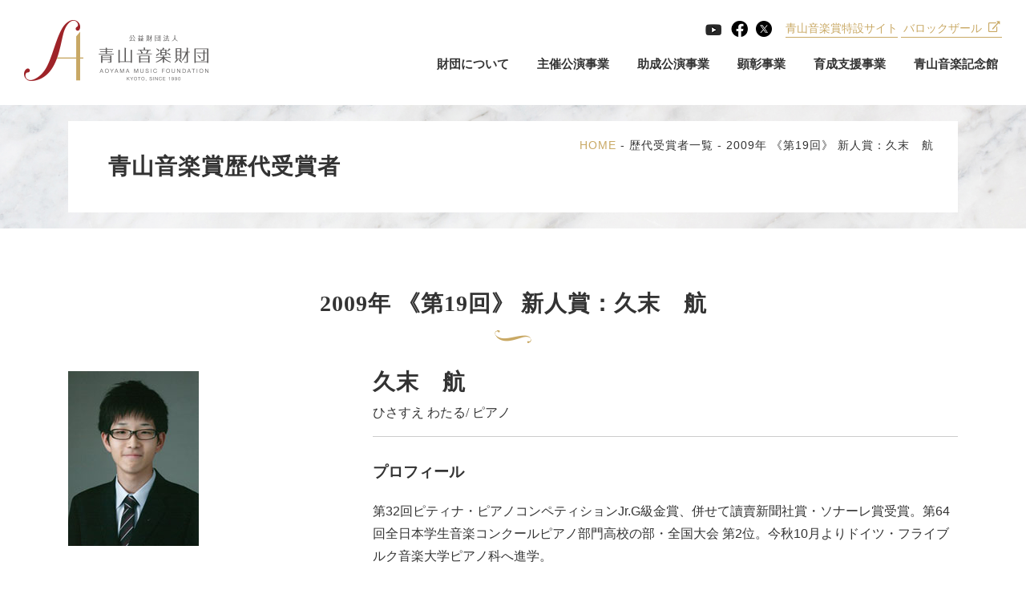

--- FILE ---
content_type: text/html; charset=UTF-8
request_url: https://aoyama-music-foundation.or.jp/profile/407/
body_size: 5329
content:
<!DOCTYPE html>
<html prefix="og: http://ogp.me/ns#" lang="ja">
<head>
<meta charset="UTF-8">
<!-- Google Tag Manager -->
<script>(function(w,d,s,l,i){w[l]=w[l]||[];w[l].push({'gtm.start':
new Date().getTime(),event:'gtm.js'});var f=d.getElementsByTagName(s)[0],
j=d.createElement(s),dl=l!='dataLayer'?'&l='+l:'';j.async=true;j.src=
'https://www.googletagmanager.com/gtm.js?id='+i+dl;f.parentNode.insertBefore(j,f);
})(window,document,'script','dataLayer','GTM-KCPB6B7');</script>
<!-- End Google Tag Manager -->
<title>2009年 《第19回》 新人賞：久末　航 | 青山音楽財団</title>
<meta name="description" content="プロフィール第32回ピティナ・ピアノコンペティションJr.G級金賞、併せて讀賣新聞社賞・ソナーレ賞受賞。第64回全日本学...">
<meta property="og:title" content="2009年 《第19回》 新人賞：久末　航 | 青山音楽財団">
<meta property="og:type" content="article">
<meta property="og:url" content="https://aoyama-music-foundation.or.jp/profile/407/">
<meta property="og:image" content="https://aoyama-music-foundation.or.jp/wp/wp-content/uploads/2019/01/winner_2009_2.jpg">
<meta name="keywords" content="青山音楽賞,新人助成公演,助成公演,育成支援,バロックザール">
<meta name="robots" content="index,follow">
<meta name="SKYPE_TOOLBAR" content="SKYPE_TOOLBAR_PARSER_COMPATIBLE">
<meta name="format-detection" content="telephone=no">
<meta name="viewport" content="width=device-width, initial-scale=1">
<link rel="canonical" href="https://aoyama-music-foundation.or.jp/profile/407/">
<link rel="shortcut icon" type="image/vnd.microsoft.icon" href="https://aoyama-music-foundation.or.jp/common/img/ico/favicon.ico">
<link rel="icon" type="image/vnd.microsoft.icon" href="https://aoyama-music-foundation.or.jp/common/img/ico/favicon.ico">
<link rel="shortcut icon" type="image/x-icon" href="https://aoyama-music-foundation.or.jp/common/img/ico/favicon.ico">
<!--  スマホ用基本 -->
<link rel="apple-touch-icon-precomposed" href="https://aoyama-music-foundation.or.jp/common/img/ico/apple-touch-icon-152x152.png">
<link rel='dns-prefetch' href='//s.w.org' />
<link rel="alternate" type="application/rss+xml" title="青山音楽財団 &raquo; フィード" href="https://aoyama-music-foundation.or.jp/feed/" />
<link rel="alternate" type="application/rss+xml" title="青山音楽財団 &raquo; コメントフィード" href="https://aoyama-music-foundation.or.jp/comments/feed/" />
<link rel='stylesheet' id='flex-css'  href='https://aoyama-music-foundation.or.jp/common/css/flexslider.css?ver=4.9.26' type='text/css' media='all' />
<link rel='stylesheet' id='default-css'  href='https://aoyama-music-foundation.or.jp/common/css/theme.css?ver=4.9.26' type='text/css' media='all' />
<link rel='stylesheet' id='builtin-css'  href='https://aoyama-music-foundation.or.jp/wp/wp-content/themes/uniontheme/style.css?ver=4.9.26' type='text/css' media='all' />

<script>
  (function(i,s,o,g,r,a,m){i['GoogleAnalyticsObject']=r;i[r]=i[r]||function(){
  (i[r].q=i[r].q||[]).push(arguments)},i[r].l=1*new Date();a=s.createElement(o),
  m=s.getElementsByTagName(o)[0];a.async=1;a.src=g;m.parentNode.insertBefore(a,m)
  })(window,document,'script','//www.google-analytics.com/analytics.js','ga');

  ga('create', 'UA-132763049-1', 'auto');
  ga('require', 'displayfeatures');
  ga('require', 'linkid', 'linkid.js');
  ga('send', 'pageview');
</script>

</head>

<body class="profile-template-default single single-profile postid-407">
<!-- Google Tag Manager (noscript) -->
<noscript><iframe src="https://www.googletagmanager.com/ns.html?id=GTM-KCPB6B7"
height="0" width="0" style="display:none;visibility:hidden"></iframe></noscript>
<!-- End Google Tag Manager (noscript) -->
<div id="page">

<!--   ヘッダー   -->
<header class="l-header">
  <div class="container-fluid">
    <div class="row">
                  <div class="logo col-xs-5 col-sm-3"><a href="https://aoyama-music-foundation.or.jp/"><img src="https://aoyama-music-foundation.or.jp/common/img/header/h_logo.png" srcset="https://aoyama-music-foundation.or.jp/common/img/header/h_logo.png 1x,https://aoyama-music-foundation.or.jp/common/img/header/h_logo@2x.png 2x" alt="公共財団法人 青山音楽財団"></a></div>
            <div class="sp_sns visible-xs">
            <a href="https://www.youtube.com/channel/UCtYsDI78U189-xX-XWXVq8Q" target="_blank" rel="noopener noreferrer"><i class="fab fa-youtube"></i></a>
            <a href="https://www.facebook.com/aoyamazaidan/" target="_blank" rel="noopener noreferrer"><i class="fab fa-facebook"></i></a>
            <a href="https://twitter.com/barocksaal" target="_blank" rel="noopener noreferrer"><img src="https://aoyama-music-foundation.or.jp/common/img/ico/i_x_sp.jpg" alt="Twitter x" class="sns_link__x"></a>
          </div>
      <div class="header_info col-sm-9">
        <div class="top hidden-xs">
        <div class="sns_link">
            <a href="https://www.youtube.com/channel/UCtYsDI78U189-xX-XWXVq8Q" target="_blank" rel="noopener noreferrer"><img src="https://aoyama-music-foundation.or.jp/common/img/ico/i_youtube.png" class="youtube" alt="YouTube"></a>
            <a href="https://www.facebook.com/aoyamazaidan/" target="_blank" rel="noopener noreferrer"><img src="https://aoyama-music-foundation.or.jp/common/img/ico/i_facebook.png" alt="Facebook"></a>
            <a href="https://twitter.com/barocksaal" target="_blank" rel="noopener noreferrer"><img src="https://aoyama-music-foundation.or.jp/common/img/ico/i_x.png" alt="Twitter x"></a>
          </div>
          <a href="https://aoyama-music-foundation.or.jp/music_awards_winner/" class="top__link">青山音楽賞特設サイト</a>
          <a href="http://barocksaal.com/" target="_blank" class="barocksaal">バロックザール<i class="far fa-external-link-alt"></i></a>
          <!-- <a href="https://aoyama-music-foundation.or.jp/faq/" class="faq">よくあるご質問</a> -->
        </div>
        <ul class="gnavi hidden-xs">
          <li>
            <a href="javascript:void(0);" class="drop_down_navi">財団について</a>
            <div class="drop_menu drop_down_navi">
              <ul>
                <li><a href="https://aoyama-music-foundation.or.jp/philosophy/">設立趣意・理念</a></li>
                <li><a href="https://aoyama-music-foundation.or.jp/greeting/">理事長ご挨拶</a></li>
                <li><a href="https://aoyama-music-foundation.or.jp/overview/">財団概要・沿革</a></li>
                <li><a href="https://aoyama-music-foundation.or.jp/member/">役員等</a></li>
                <li><a href="https://aoyama-music-foundation.or.jp/committee/">委員等</a></li>
                <li><a href="https://aoyama-music-foundation.or.jp/disclosure/">定款・開示資料</a></li>
              </ul>
            </div>
          </li>
          <li><a href="https://aoyama-music-foundation.or.jp/sponsorship/">主催公演事業</a></li>
          <li>
            <a href="javascript:void(0);" class="drop_down_navi">助成公演事業</a>
            <div class="drop_menu drop_down_navi">
              <ul>
                <li><a href="https://aoyama-music-foundation.or.jp/grant_in_aid/">新人助成公演・助成公演とは</a></li>
                <li><a href="https://barocksaal.com/using/" target="_blank" rel="noopener noreferrer">公演申込について</a></li>
              </ul>
            </div>
          </li>
          <li>
            <a href="javascript:void(0);" class="drop_down_navi">顕彰事業</a>
            <div class="drop_menu drop_down_navi">
              <ul>
                <li><a href="https://aoyama-music-foundation.or.jp/music_awards/">青山音楽賞とは</a></li>
                <li><a href="https://aoyama-music-foundation.or.jp/entry/">エントリーについて</a></li>
                <li><a href="https://aoyama-music-foundation.or.jp/voice/">受賞者からの声</a></li>
                <li><a href="https://aoyama-music-foundation.or.jp/laureates/">歴代受賞者</a></li>
              </ul>
            </div>
          </li>
          <li>
            <a href="javascript:void(0);" class="drop_down_navi">育成支援事業</a>
            <div class="drop_menu drop_down_navi">
              <ul>
                <li><a href="https://aoyama-music-foundation.or.jp/education/">育成支援事業とは</a></li>
                <li><a href="https://aoyama-music-foundation.or.jp/support_school/">学校等支援事業とは</a></li>
                <li><a href="https://aoyama-music-foundation.or.jp/scholarship/">奨学金事業</a></li>
              </ul>
            </div>
          </li>
          <li>
            <a href="javascript:void(0);" class="drop_down_navi">青山音楽記念館</a>
            <div class="drop_menu drop_down_navi">
              <ul>
                <li><a href="https://aoyama-music-foundation.or.jp/barocksaal/">青山音楽記念館<br>バロックザール</a></li>
                <!-- <li><a href="https://aoyama-music-foundation.or.jp/using_hall/">貸館利用ガイド・申込について</a></li> -->
              </ul>
            </div>
          </li>
        </ul>
      </div>

      <div class="btn_box visible-xs">
        <div class="menu_btn">
          <span></span>
        </div>
      </div>

    </div>
  <!-- / .container-fluid --></div>
<!-- / .l-header --></header>

<div class="drawer">
  <ul class="navi">
    <li>
      <a href="javascript:void(0);" class="drop_down_navi">財団について</a>
      <div class="drop_menu">
        <ul>
          <li><a href="https://aoyama-music-foundation.or.jp/philosophy/">設立趣意・理念</a></li>
          <li><a href="https://aoyama-music-foundation.or.jp/greeting/">理事長ご挨拶</a></li>
          <li><a href="https://aoyama-music-foundation.or.jp/overview/">財団概要・沿革</a></li>
          <li><a href="https://aoyama-music-foundation.or.jp/member/">役員等</a></li>
          <li><a href="https://aoyama-music-foundation.or.jp/committee/">委員等</a></li>
          <li><a href="https://aoyama-music-foundation.or.jp/disclosure/">定款・開示資料</a></li>
        </ul>
      </div>
    </li>
    <li><a href="https://aoyama-music-foundation.or.jp/sponsorship/">主催公演事業</a></li>
    <li>
      <a href="javascript:void(0);" class="drop_down_navi">助成公演事業</a>
      <div class="drop_menu">
        <ul>
          <li><a href="https://aoyama-music-foundation.or.jp/grant_in_aid/">新人助成公演・助成公演とは</a></li>
          <li><a href="https://barocksaal.com/using/" target="_blank" rel="noopener noreferrer">公演申込について</a></li>
        </ul>
      </div>
    </li>
    <li>
      <a href="javascript:void(0);" class="drop_down_navi">顕彰事業</a>
      <div class="drop_menu">
        <ul>
          <li><a href="https://aoyama-music-foundation.or.jp/music_awards/">青山音楽賞とは</a></li>
          <li><a href="https://aoyama-music-foundation.or.jp/entry/">エントリーについて</a></li>
          <li><a href="https://aoyama-music-foundation.or.jp/voice/">受賞者からの声</a></li>
          <li><a href="https://aoyama-music-foundation.or.jp/laureates/">歴代受賞者</a></li>
        </ul>
      </div>
    </li>
    <li>
      <a href="javascript:void(0);" class="drop_down_navi">育成支援事業</a>
      <div class="drop_menu">
        <ul>
          <li><a href="https://aoyama-music-foundation.or.jp/education/">育成支援事業とは</a></li>
          <li><a href="https://aoyama-music-foundation.or.jp/support_school/">学校等支援事業とは</a></li>
          <li><a href="https://aoyama-music-foundation.or.jp/scholarship/">奨学金事業</a></li>
        </ul>
      </div>
    </li>
    <li>
      <a href="javascript:void(0);" class="drop_down_navi">青山音楽記念館</a>
      <div class="drop_menu">
        <ul>
          <li><a href="https://aoyama-music-foundation.or.jp/barocksaal/">青山音楽記念館バロックザール</a></li>
          <!-- <li><a href="https://aoyama-music-foundation.or.jp/using_hall/">貸館利用ガイド・申込について</a></li> -->
        </ul>
      </div>
    </li>
    <!-- <li><a href="https://aoyama-music-foundation.or.jp/faq/">よくある質問</a></li> -->
    <li><a href="https://aoyama-music-foundation.or.jp/privacy/">プライバシーポリシー</a></li>
    <li class="external"><a href="https://barocksaal.com/" target="_blank">
      <span class="ico"><img src="https://aoyama-music-foundation.or.jp/common/img/header/ex_logo.png" srcset="https://aoyama-music-foundation.or.jp/common/img/header/ex_logo.png 1x,https://aoyama-music-foundation.or.jp/common/img/header/ex_logo@2x.png 2x" alt="バロックザール"></span>青山音楽記念館 バロックザール
    </a></li>
    <li><a href="https://aoyama-music-foundation.or.jp/music_awards_winner/">青山音楽賞特設サイト</a></li>
  </ul>
<!-- /.drawer --></div>

<div class="lower_ttl">
<div class="container">
<div class="text_box">

    <ul class="crumbs">
  
  <li class="home"><a href="https://aoyama-music-foundation.or.jp/">HOME</a>&nbsp;&#045;</li>
  
    <li><a href="https://aoyama-music-foundation.or.jp/laureates/">歴代受賞者一覧</a>&nbsp;&#045;</li>

    
  <li>2009年 《第19回》 新人賞：久末　航  </li>
  
  </ul>
  

    <h1>青山音楽賞歴代受賞者</h1>

	
</div>
</div>
<!--.lower_ttl--></div>

<!--    コンテンツ	-->

<div class="l-contents">
  <div class="l-main">
<article class="single_profile">
<div class="container">

<h2 class="ttl01">2009年 《第19回》 新人賞：久末　航</h2>

<div class="profile_row row">
		<div class="col-sm-4">
		<div class="pic"><img width="163" height="218" src="https://aoyama-music-foundation.or.jp/wp/wp-content/uploads/2019/01/winner_2009_2.jpg" class="attachment-full size-full" alt="" /></div>
	</div>
		<div class="col-sm-8">
		<div class="text_area">
						<h3>久末　航</h3>
						<div class="other_info">
								<p class="furigana">ひさすえ わたる</p>
												<p class="part">/ ピアノ</p>
							</div>
			<div class="text"><p><span style="font-size: 14pt;"><strong>プロフィール</strong></span></p>
<p>第32回ピティナ・ピアノコンペティションJr.G級金賞、併せて讀賣新聞社賞・ソナーレ賞受賞。第64回全日本学生音楽コンクールピアノ部門高校の部・全国大会 第2位。今秋10月よりドイツ・フライブルク音楽大学ピアノ科へ進学。</p>
<p><span style="font-size: 14pt;"><strong>受賞者のひとこと</strong></span></p>
<p>リサイタルの舞台袖では、とても緊張していたのを覚えています。初めに弾いたショパンでは、ピアノの音がいつもよりも高く感じられるほどでした。演奏後に頂いたあたたかな拍手は、今でも心に残っています。</p>
<p>&nbsp;</p>
<p><span style="font-size: 14pt;"><strong>【久末 航 公式ホームページ】<br /></strong></span><a href="https://www.wataruhisasue.com/" target="_blank" rel="noopener">https://www.wataruhisasue.com/</a></p>
<p><a href="https://www.wataruhisasue.com/" target="_blank" rel="noopener"><img class="alignnone size-full wp-image-880" src="https://aoyama-music-foundation.or.jp/wp/wp-content/uploads/2019/01/winner_2009_2_1.jpg" alt="" width="500" height="249" srcset="https://aoyama-music-foundation.or.jp/wp/wp-content/uploads/2019/01/winner_2009_2_1.jpg 500w, https://aoyama-music-foundation.or.jp/wp/wp-content/uploads/2019/01/winner_2009_2_1-300x149.jpg 300w" sizes="(max-width: 500px) 100vw, 500px" /></a></p>
</div>
		</div>
	</div>
</div>

<p class="tC">※プロフィールは受賞当時のものです</p>
<div class="btn02 tC"><a href="https://aoyama-music-foundation.or.jp/laureates/">歴代受賞者 一覧へ戻る</a></div>

</div>
</article>

  <!-- / .l-main --></div>
<!-- / .l-contents --></div>

<!--     フッター   -->
<footer class="l-footer">
  <div class="container">
    <div class="f_info_area">
      <div class="row">
        <div class="col-sm-4">
          <div class="f_logo_area">
            <div class="f_logo"><img src="https://aoyama-music-foundation.or.jp/common/img/footer/f_logo.png" srcset="https://aoyama-music-foundation.or.jp/common/img/footer/f_logo.png 1x,https://aoyama-music-foundation.or.jp/common/img/footer/f_logo@2x.png 2x" alt="公益財団法人 青山音楽財団"></div>
            <p>公益財団法人青山音楽財団は、<br>広く音楽活動の普及と発展に寄与しています。</p>
          </div>
        </div>
        <div class="col-sm-4">
          <div class="f_info">
            <h4>公益財団法人青山音楽財団 <br class="hidden-xs">四条烏丸オフィス</h4>
            <p>〒600-8009 京都府京都市下京区函谷鉾町79番地<br>ヤサカ四条烏丸ビル10階 [<a href="https://goo.gl/maps/cnyNBNT1Smwh5y3D6" target="_blank" class="link"><i class="fal fa-map-marker-alt"></i>MAP</a>]<br>TEL / <span data-action="call" data-tel="075-746-6939">075-746-6939</span>（受付時間  9:00～18:00）<br>FAX / 075-746-6938<br>閉室日 / 土・日・月</p>
          </div>
        </div>
        <div class="col-sm-4">
          <div class="f_info">
            <h4>青山音楽記念館 バロックザール</h4>
            <p>〒615-8282 京都市西京区松尾大利町9-1 [<a href="https://goo.gl/maps/Vu2eV2713QU2" target="_blank" class="link"><i class="fal fa-map-marker-alt"></i>MAP</a>]<br>TEL / <span data-action="call" data-tel="075-393-0011">075-393-0011</span>（受付時間  9:30～18:00）<br>FAX / 075-393-0013<br>休館日 / 月・火（祝日の場合は開館）<br>※臨時休館日あり</p>
          </div>
        </div>
      </div>
    <!-- /.f_inf_areao --></div>
    <div class="f_navi hidden-xs">
      <nav>
        <!-- <h4><a href="https://aoyama-music-foundation.or.jp/">ホーム</a></h4> -->
        <h4>財団について</h4>
        <ul>
          <li><a href="https://aoyama-music-foundation.or.jp/philosophy/">設立趣意・理念</a></li>
          <li><a href="https://aoyama-music-foundation.or.jp/greeting/">理事長ご挨拶</a></li>
          <li><a href="https://aoyama-music-foundation.or.jp/overview/">財団概要・沿革</a></li>
          <li><a href="https://aoyama-music-foundation.or.jp/member/">役員等</a></li>
          <li><a href="https://aoyama-music-foundation.or.jp/committee/">委員等</a></li>
          <li><a href="https://aoyama-music-foundation.or.jp/disclosure/">定款・開示資料</a></li>
        </ul>
      </nav>
      <nav>
        <h4><a href="https://aoyama-music-foundation.or.jp/sponsorship/">主催公演事業</a></h4>
        <h4>助成公演事業</h4>
        <ul>
          <li><a href="https://aoyama-music-foundation.or.jp/grant_in_aid/">新人助成公演・助成公演とは</a></li>
          <li><a href="https://barocksaal.com/using/">公演申込について</a></li>
          <!-- <li><a href="https://aoyama-music-foundation.or.jp//download/">書類等ダウンロード</a></li> -->
        </ul>
      </nav>
      <nav>
        <h4>顕彰事業</h4>
        <ul>
          <li><a href="https://aoyama-music-foundation.or.jp/music_awards/">青山音楽賞とは</a></li>
          <li><a href="https://aoyama-music-foundation.or.jp/entry/">エントリーについて</a></li>
          <li><a href="https://aoyama-music-foundation.or.jp/voice/">受賞者からの声</a></li>
          <li><a href="https://aoyama-music-foundation.or.jp/laureates/">歴代受賞者</a></li>
        </ul>
      </nav>
      <nav>
        <h4>育成支援事業</h4>
        <ul>
          <li><a href="https://aoyama-music-foundation.or.jp/education/">育成支援事業とは</a></li>
          <li><a href="https://aoyama-music-foundation.or.jp/support_school/">学校等支援事業とは</a></li>
          <!-- <li><a href="https://aoyama-music-foundation.or.jp/support_school/support_case">学校等支援事業 事例</a></li> -->
          <!-- <li><a href="https://aoyama-music-foundation.or.jp/">申込要項・申込みフォーム</a></li> -->
          <li><a href="https://aoyama-music-foundation.or.jp/scholarship/">奨学金事業</a></li>
        </ul>
      </nav>
      <nav>
        <h4>青山音楽記念館</h4>
        <ul>
          <li><a href="https://aoyama-music-foundation.or.jp/barocksaal/">青山音楽記念館 バロックザール</a></li>
          <!-- <li><a href="https://aoyama-music-foundation.or.jp/using_hall/">貸館利用ガイド・申込について</a></li> -->
        </ul>
      </nav>
    </div>
    <div class="btm">
      <!-- <a href="https://aoyama-music-foundation.or.jp/contact/">お問い合わせ</a> -->
      <a href="https://aoyama-music-foundation.or.jp/privacy/">プライバシーポリシー</a>
    </div>
    <!-- <div class="pagetop"><a href="#page"><i class="far fa-angle-up"></i></a></div> -->
  <!-- /.container --></div>
  <div class="copyright_row">
    <div class="container">
      <div class="row">
        <a href="http://barocksaal.com/" target="_blank">青山音楽記念館 バロックザール</a>
        <p class="copyright">&copy; 2026 Aoyama Music Foundation.</p>
      </div>
    </div>
  </div>
<!-- / .l-footer --></footer>


<!-- / #page --></div>

<div class="pagetop"><a href="#page"><i class="fa fa-angle-up" aria-hidden="true"></i></a></div>

<style type="text/css">
  html {
    margin-top: 0 !important;
  }
  </style><script type='text/javascript' src='//ajax.googleapis.com/ajax/libs/jquery/3.4.1/jquery.min.js?ver=4.9.26'></script>
<script type='text/javascript' src='https://aoyama-music-foundation.or.jp/common/js/min/scripts.js?ver=4.9.26'></script>
</body>
</html>

--- FILE ---
content_type: text/css
request_url: https://aoyama-music-foundation.or.jp/common/css/theme.css?ver=4.9.26
body_size: 33885
content:
@charset "UTF-8";html{overflow-y:scroll;padding:0;border:0;font-size:62.5%}body,html,table{vertical-align:baseline}body{line-height:1;padding:0;*font:x-small;background:#fff;-webkit-text-size-adjust:100%;font:13px/1.231 arial,helvetica,clean,sans-serif}abbr,address,article,aside,audio,b,blockquote,canvas,caption,cite,code,dd,del,details,dfn,div,dl,dt,em,fieldset,figcaption,figure,footer,form,h1,h2,h3,h4,h5,h6,header,hgroup,i,iframe,ins,kbd,label,legend,li,mark,menu,nav,object,ol,p,pre,q,samp,section,small,span,strong,sub,summary,sup,tbody,tfoot,thead,time,tr,ul,var,video{margin:0;padding:0;border:0;outline:0;vertical-align:baseline;background:0 0}body,img,table{border:0}table{background:0 0;border-spacing:0;font:100%;width:100%;margin:0 auto 20px;border-collapse:collapse}a,body,html,img,td,th{background:0 0;margin:0}body,html,img,table,td,th{outline:0}article,aside,details,figcaption,figure,footer,header,hgroup,menu,nav,section{display:block}ul{list-style:none}blockquote,q{quotes:none}blockquote:after,blockquote:before,q:after,q:before{content:none}a,hr,img,table{padding:0}a{vertical-align:baseline}ins,mark{background-color:#ff9;color:#000}a,ins{text-decoration:none}mark{font-style:italic;font-weight:700}del{text-decoration:line-through}abbr[title],dfn[title]{border-bottom:1px dotted;cursor:help}hr{display:block;height:1px;border:0;border-top:1px solid #ccc;margin:1em 0}input,select{vertical-align:middle}button,input,select,textarea{font:99% arial,helvetica,clean,sans-serif}code,kbd,pre,samp,tt{font-family:monospace;*font-size:108%;line-height:100%}.mt0{margin-top:0!important}.mb0{margin-bottom:0!important}.pt0{padding-top:0!important}.pb0{padding-bottom:0!important}.mt5{margin-top:5px!important}.mb5{margin-bottom:5px!important}.pt5{padding-top:5px!important}.pb5{padding-bottom:5px!important}.mt10{margin-top:10px!important}.mb10{margin-bottom:10px!important}.pt10{padding-top:10px!important}.pb10{padding-bottom:10px!important}.mt15{margin-top:15px!important}.mb15{margin-bottom:15px!important}.pt15{padding-top:15px!important}.pb15{padding-bottom:15px!important}.mt20{margin-top:20px!important}.mb20{margin-bottom:20px!important}.pt20{padding-top:20px!important}.pb20{padding-bottom:20px!important}.mt25{margin-top:25px!important}.mb25{margin-bottom:25px!important}.pt25{padding-top:25px!important}.pb25{padding-bottom:25px!important}.mt30{margin-top:30px!important}.mb30{margin-bottom:30px!important}.pt30{padding-top:30px!important}.pb30{padding-bottom:30px!important}.mt35{margin-top:35px!important}.mb35{margin-bottom:35px!important}.pt35{padding-top:35px!important}.pb35{padding-bottom:35px!important}.mt40{margin-top:40px!important}.mb40{margin-bottom:40px!important}.pt40{padding-top:40px!important}.pb40{padding-bottom:40px!important}.mt45{margin-top:45px!important}.mb45{margin-bottom:45px!important}.pt45{padding-top:45px!important}.pb45{padding-bottom:45px!important}.mt50{margin-top:50px!important}.mb50{margin-bottom:50px!important}.pt50{padding-top:50px!important}.pb50{padding-bottom:50px!important}.mt55{margin-top:55px!important}.mb55{margin-bottom:55px!important}.pt55{padding-top:55px!important}.pb55{padding-bottom:55px!important}.mt60{margin-top:60px!important}.mb60{margin-bottom:60px!important}.pt60{padding-top:60px!important}.pb60{padding-bottom:60px!important}.mt65{margin-top:65px!important}.mb65{margin-bottom:65px!important}.pt65{padding-top:65px!important}.pb65{padding-bottom:65px!important}.mt70{margin-top:70px!important}.mb70{margin-bottom:70px!important}.pt70{padding-top:70px!important}.pb70{padding-bottom:70px!important}.mt75{margin-top:75px!important}.mb75{margin-bottom:75px!important}.pt75{padding-top:75px!important}.pb75{padding-bottom:75px!important}.mt80{margin-top:80px!important}.mb80{margin-bottom:80px!important}.pt80{padding-top:80px!important}.pb80{padding-bottom:80px!important}.mt85{margin-top:85px!important}.mb85{margin-bottom:85px!important}.pt85{padding-top:85px!important}.pb85{padding-bottom:85px!important}.mt90{margin-top:90px!important}.mb90{margin-bottom:90px!important}.pt90{padding-top:90px!important}.pb90{padding-bottom:90px!important}.mt95{margin-top:95px!important}.mb95{margin-bottom:95px!important}.pt95{padding-top:95px!important}.pb95{padding-bottom:95px!important}.mt100{margin-top:100px!important}.mb100{margin-bottom:100px!important}.pt100{padding-top:100px!important}.pb100{padding-bottom:100px!important}*{-webkit-box-sizing:border-box;box-sizing:border-box}.container,.container-fluid{margin-right:auto;margin-left:auto;padding-left:15px;padding-right:15px}.row{-webkit-box-sizing:border-box;box-sizing:border-box;display:-webkit-box;display:-ms-flexbox;display:flex;-webkit-box-flex:0;-ms-flex:0 1 auto;flex:0 1 auto;-webkit-box-orient:horizontal;-webkit-box-direction:normal;-ms-flex-direction:row;flex-direction:row;-ms-flex-wrap:wrap;flex-wrap:wrap;margin-right:-15px;margin-left:-15px}.col.reverse,.row.reverse{-webkit-box-orient:horizontal;-webkit-box-direction:reverse;-ms-flex-direction:row-reverse;flex-direction:row-reverse}.col.reverse{-webkit-box-orient:vertical;-ms-flex-direction:column-reverse;flex-direction:column-reverse}.col,.col-1,.col-10,.col-11,.col-12,.col-2,.col-3,.col-4,.col-5,.col-6,.col-7,.col-8,.col-9,.col-lg,.col-lg-1,.col-lg-10,.col-lg-11,.col-lg-12,.col-lg-2,.col-lg-3,.col-lg-4,.col-lg-5,.col-lg-6,.col-lg-7,.col-lg-8,.col-lg-9,.col-md,.col-md-1,.col-md-10,.col-md-11,.col-md-12,.col-md-2,.col-md-3,.col-md-4,.col-md-5,.col-md-6,.col-md-7,.col-md-8,.col-md-9,.col-sm,.col-sm-1,.col-sm-10,.col-sm-11,.col-sm-12,.col-sm-2,.col-sm-3,.col-sm-4,.col-sm-5,.col-sm-6,.col-sm-7,.col-sm-8,.col-sm-9,.col-xl,.col-xl-1,.col-xl-10,.col-xl-11,.col-xl-12,.col-xl-2,.col-xl-3,.col-xl-4,.col-xl-5,.col-xl-6,.col-xl-7,.col-xl-8,.col-xl-9{width:100%;position:relative;padding-right:15px;padding-left:15px}.col-xs{-webkit-box-sizing:border-box;box-sizing:border-box;-ms-flex:0 0 auto;flex:0 0 auto;padding-right:15px;padding-left:15px}.col-xs-1,.col-xs-10,.col-xs-11,.col-xs-12,.col-xs-2,.col-xs-3,.col-xs-4,.col-xs-5,.col-xs-6,.col-xs-7,.col-xs-8,.col-xs-9,.col-xs-offset-0,.col-xs-offset-1,.col-xs-offset-10,.col-xs-offset-11,.col-xs-offset-12,.col-xs-offset-2,.col-xs-offset-3,.col-xs-offset-4,.col-xs-offset-5,.col-xs-offset-6,.col-xs-offset-7,.col-xs-offset-8,.col-xs-offset-9{-webkit-box-sizing:border-box;box-sizing:border-box;-webkit-box-flex:0;-ms-flex:0 0 auto;flex:0 0 auto;padding-right:15px;padding-left:15px}.col-xs{-webkit-box-flex:1;-ms-flex-positive:1;flex-grow:1;-ms-flex-preferred-size:0;flex-basis:0;max-width:100%}.col-xs-1{-ms-flex-preferred-size:8.33333333%;flex-basis:8.33333333%;max-width:8.33333333%}.col-xs-2{-ms-flex-preferred-size:16.66666667%;flex-basis:16.66666667%;max-width:16.66666667%}.col-xs-3{-ms-flex-preferred-size:25%;flex-basis:25%;max-width:25%}.col-xs-4{-ms-flex-preferred-size:33.33333333%;flex-basis:33.33333333%;max-width:33.33333333%}.col-xs-5{-ms-flex-preferred-size:41.66666667%;flex-basis:41.66666667%;max-width:41.66666667%}.col-xs-6{-ms-flex-preferred-size:50%;flex-basis:50%;max-width:50%}.col-xs-7{-ms-flex-preferred-size:58.33333333%;flex-basis:58.33333333%;max-width:58.33333333%}.col-xs-8{-ms-flex-preferred-size:66.66666667%;flex-basis:66.66666667%;max-width:66.66666667%}.col-xs-9{-ms-flex-preferred-size:75%;flex-basis:75%;max-width:75%}.col-xs-10{-ms-flex-preferred-size:83.33333333%;flex-basis:83.33333333%;max-width:83.33333333%}.col-xs-11{-ms-flex-preferred-size:91.66666667%;flex-basis:91.66666667%;max-width:91.66666667%}.col-xs-12{-ms-flex-preferred-size:100%;flex-basis:100%;max-width:100%}.col-xs-offset-0{margin-left:0}.col-xs-offset-1{margin-left:8.33333333%}.col-xs-offset-2{margin-left:16.66666667%}.col-xs-offset-3{margin-left:25%}.col-xs-offset-4{margin-left:33.33333333%}.col-xs-offset-5{margin-left:41.66666667%}.col-xs-offset-6{margin-left:50%}.col-xs-offset-7{margin-left:58.33333333%}.col-xs-offset-8{margin-left:66.66666667%}.col-xs-offset-9{margin-left:75%}.col-xs-offset-10{margin-left:83.33333333%}.col-xs-offset-11{margin-left:91.66666667%}.start-xs{-webkit-box-pack:start;-ms-flex-pack:start;justify-content:flex-start;text-align:start}.center-xs{-webkit-box-pack:center;-ms-flex-pack:center;justify-content:center;text-align:center}.end-xs{-webkit-box-pack:end;-ms-flex-pack:end;justify-content:flex-end;text-align:end}.top-xs{-webkit-box-align:start;-ms-flex-align:start;align-items:flex-start}.middle-xs{-webkit-box-align:center;-ms-flex-align:center;align-items:center}.bottom-xs{-webkit-box-align:end;-ms-flex-align:end;align-items:flex-end}.around-xs{-ms-flex-pack:distribute;justify-content:space-around}.between-xs{-webkit-box-pack:justify;-ms-flex-pack:justify;justify-content:space-between}.first-xs{-webkit-box-ordinal-group:0;-ms-flex-order:-1;order:-1}.last-xs{-webkit-box-ordinal-group:2;-ms-flex-order:1;order:1}@media (min-width:768px){.container{width:768px}.col-sm{-webkit-box-sizing:border-box;box-sizing:border-box;-ms-flex:0 0 auto;flex:0 0 auto;padding-right:15px;padding-left:15px}.col-sm-1,.col-sm-10,.col-sm-11,.col-sm-12,.col-sm-2,.col-sm-3,.col-sm-4,.col-sm-5,.col-sm-6,.col-sm-7,.col-sm-8,.col-sm-9,.col-sm-offset-0,.col-sm-offset-1,.col-sm-offset-10,.col-sm-offset-11,.col-sm-offset-12,.col-sm-offset-2,.col-sm-offset-3,.col-sm-offset-4,.col-sm-offset-5,.col-sm-offset-6,.col-sm-offset-7,.col-sm-offset-8,.col-sm-offset-9{-webkit-box-sizing:border-box;box-sizing:border-box;-webkit-box-flex:0;-ms-flex:0 0 auto;flex:0 0 auto;padding-right:15px;padding-left:15px}.col-sm{-webkit-box-flex:1;-ms-flex-positive:1;flex-grow:1;-ms-flex-preferred-size:0;flex-basis:0;max-width:100%}.col-sm-1{-ms-flex-preferred-size:8.33333333%;flex-basis:8.33333333%;max-width:8.33333333%}.col-sm-2{-ms-flex-preferred-size:16.66666667%;flex-basis:16.66666667%;max-width:16.66666667%}.col-sm-3{-ms-flex-preferred-size:25%;flex-basis:25%;max-width:25%}.col-sm-4{-ms-flex-preferred-size:33.33333333%;flex-basis:33.33333333%;max-width:33.33333333%}.col-sm-5{-ms-flex-preferred-size:41.66666667%;flex-basis:41.66666667%;max-width:41.66666667%}.col-sm-6{-ms-flex-preferred-size:50%;flex-basis:50%;max-width:50%}.col-sm-7{-ms-flex-preferred-size:58.33333333%;flex-basis:58.33333333%;max-width:58.33333333%}.col-sm-8{-ms-flex-preferred-size:66.66666667%;flex-basis:66.66666667%;max-width:66.66666667%}.col-sm-9{-ms-flex-preferred-size:75%;flex-basis:75%;max-width:75%}.col-sm-10{-ms-flex-preferred-size:83.33333333%;flex-basis:83.33333333%;max-width:83.33333333%}.col-sm-11{-ms-flex-preferred-size:91.66666667%;flex-basis:91.66666667%;max-width:91.66666667%}.col-sm-12{-ms-flex-preferred-size:100%;flex-basis:100%;max-width:100%}.col-sm-offset-0{margin-left:0}.col-sm-offset-1{margin-left:8.33333333%}.col-sm-offset-2{margin-left:16.66666667%}.col-sm-offset-3{margin-left:25%}.col-sm-offset-4{margin-left:33.33333333%}.col-sm-offset-5{margin-left:41.66666667%}.col-sm-offset-6{margin-left:50%}.col-sm-offset-7{margin-left:58.33333333%}.col-sm-offset-8{margin-left:66.66666667%}.col-sm-offset-9{margin-left:75%}.col-sm-offset-10{margin-left:83.33333333%}.col-sm-offset-11{margin-left:91.66666667%}.start-sm{-webkit-box-pack:start;-ms-flex-pack:start;justify-content:flex-start;text-align:start}.center-sm{text-align:center}.end-sm{-webkit-box-pack:end;-ms-flex-pack:end;justify-content:flex-end;text-align:end}.top-sm{-webkit-box-align:start;-ms-flex-align:start;align-items:flex-start}.middle-sm{-webkit-box-align:center;-ms-flex-align:center;align-items:center}.bottom-sm{-webkit-box-align:end;-ms-flex-align:end;align-items:flex-end}.around-sm{-ms-flex-pack:distribute;justify-content:space-around}.between-sm{-webkit-box-pack:justify;-ms-flex-pack:justify;justify-content:space-between}.first-sm{-webkit-box-ordinal-group:0;-ms-flex-order:-1;order:-1}.last-sm{-webkit-box-ordinal-group:2;-ms-flex-order:1;order:1}}@media (min-width:992px){.container{width:992px}.col-md{-webkit-box-sizing:border-box;box-sizing:border-box;-ms-flex:0 0 auto;flex:0 0 auto;padding-right:15px;padding-left:15px}.col-md-1,.col-md-10,.col-md-11,.col-md-12,.col-md-2,.col-md-3,.col-md-4,.col-md-5,.col-md-6,.col-md-7,.col-md-8,.col-md-9,.col-md-offset-0,.col-md-offset-1,.col-md-offset-10,.col-md-offset-11,.col-md-offset-12,.col-md-offset-2,.col-md-offset-3,.col-md-offset-4,.col-md-offset-5,.col-md-offset-6,.col-md-offset-7,.col-md-offset-8,.col-md-offset-9{-webkit-box-sizing:border-box;box-sizing:border-box;-webkit-box-flex:0;-ms-flex:0 0 auto;flex:0 0 auto;padding-right:15px;padding-left:15px}.col-md{-webkit-box-flex:1;-ms-flex-positive:1;flex-grow:1;-ms-flex-preferred-size:0;flex-basis:0;max-width:100%}.col-md-1{-ms-flex-preferred-size:8.33333333%;flex-basis:8.33333333%;max-width:8.33333333%}.col-md-2{-ms-flex-preferred-size:16.66666667%;flex-basis:16.66666667%;max-width:16.66666667%}.col-md-3{-ms-flex-preferred-size:25%;flex-basis:25%;max-width:25%}.col-md-4{-ms-flex-preferred-size:33.33333333%;flex-basis:33.33333333%;max-width:33.33333333%}.col-md-5{-ms-flex-preferred-size:41.66666667%;flex-basis:41.66666667%;max-width:41.66666667%}.col-md-6{-ms-flex-preferred-size:50%;flex-basis:50%;max-width:50%}.col-md-7{-ms-flex-preferred-size:58.33333333%;flex-basis:58.33333333%;max-width:58.33333333%}.col-md-8{-ms-flex-preferred-size:66.66666667%;flex-basis:66.66666667%;max-width:66.66666667%}.col-md-9{-ms-flex-preferred-size:75%;flex-basis:75%;max-width:75%}.col-md-10{-ms-flex-preferred-size:83.33333333%;flex-basis:83.33333333%;max-width:83.33333333%}.col-md-11{-ms-flex-preferred-size:91.66666667%;flex-basis:91.66666667%;max-width:91.66666667%}.col-md-12{-ms-flex-preferred-size:100%;flex-basis:100%;max-width:100%}.col-md-offset-0{margin-left:0}.col-md-offset-1{margin-left:8.33333333%}.col-md-offset-2{margin-left:16.66666667%}.col-md-offset-3{margin-left:25%}.col-md-offset-4{margin-left:33.33333333%}.col-md-offset-5{margin-left:41.66666667%}.col-md-offset-6{margin-left:50%}.col-md-offset-7{margin-left:58.33333333%}.col-md-offset-8{margin-left:66.66666667%}.col-md-offset-9{margin-left:75%}.col-md-offset-10{margin-left:83.33333333%}.col-md-offset-11{margin-left:91.66666667%}.start-md{-webkit-box-pack:start;-ms-flex-pack:start;justify-content:flex-start;text-align:start}.center-md{text-align:center}.end-md{-webkit-box-pack:end;-ms-flex-pack:end;justify-content:flex-end;text-align:end}.top-md{-webkit-box-align:start;-ms-flex-align:start;align-items:flex-start}.middle-md{-webkit-box-align:center;-ms-flex-align:center;align-items:center}.bottom-md{-webkit-box-align:end;-ms-flex-align:end;align-items:flex-end}.around-md{-ms-flex-pack:distribute;justify-content:space-around}.between-md{-webkit-box-pack:justify;-ms-flex-pack:justify;justify-content:space-between}.first-md{-webkit-box-ordinal-group:0;-ms-flex-order:-1;order:-1}.last-md{-webkit-box-ordinal-group:2;-ms-flex-order:1;order:1}}@media (min-width:1300px){.container{width:1300px}.col-lg{-webkit-box-sizing:border-box;box-sizing:border-box;-ms-flex:0 0 auto;flex:0 0 auto;padding-right:15px;padding-left:15px}.col-lg-1,.col-lg-10,.col-lg-11,.col-lg-12,.col-lg-2,.col-lg-3,.col-lg-4,.col-lg-5,.col-lg-6,.col-lg-7,.col-lg-8,.col-lg-9,.col-lg-offset-0,.col-lg-offset-1,.col-lg-offset-10,.col-lg-offset-11,.col-lg-offset-12,.col-lg-offset-2,.col-lg-offset-3,.col-lg-offset-4,.col-lg-offset-5,.col-lg-offset-6,.col-lg-offset-7,.col-lg-offset-8,.col-lg-offset-9{-webkit-box-sizing:border-box;box-sizing:border-box;-webkit-box-flex:0;-ms-flex:0 0 auto;flex:0 0 auto;padding-right:15px;padding-left:15px}.col-lg{-webkit-box-flex:1;-ms-flex-positive:1;flex-grow:1;-ms-flex-preferred-size:0;flex-basis:0;max-width:100%}.col-lg-1{-ms-flex-preferred-size:8.33333333%;flex-basis:8.33333333%;max-width:8.33333333%}.col-lg-2{-ms-flex-preferred-size:16.66666667%;flex-basis:16.66666667%;max-width:16.66666667%}.col-lg-3{-ms-flex-preferred-size:25%;flex-basis:25%;max-width:25%}.col-lg-4{-ms-flex-preferred-size:33.33333333%;flex-basis:33.33333333%;max-width:33.33333333%}.col-lg-5{-ms-flex-preferred-size:41.66666667%;flex-basis:41.66666667%;max-width:41.66666667%}.col-lg-6{-ms-flex-preferred-size:50%;flex-basis:50%;max-width:50%}.col-lg-7{-ms-flex-preferred-size:58.33333333%;flex-basis:58.33333333%;max-width:58.33333333%}.col-lg-8{-ms-flex-preferred-size:66.66666667%;flex-basis:66.66666667%;max-width:66.66666667%}.col-lg-9{-ms-flex-preferred-size:75%;flex-basis:75%;max-width:75%}.col-lg-10{-ms-flex-preferred-size:83.33333333%;flex-basis:83.33333333%;max-width:83.33333333%}.col-lg-11{-ms-flex-preferred-size:91.66666667%;flex-basis:91.66666667%;max-width:91.66666667%}.col-lg-12{-ms-flex-preferred-size:100%;flex-basis:100%;max-width:100%}.col-lg-offset-0{margin-left:0}.col-lg-offset-1{margin-left:8.33333333%}.col-lg-offset-2{margin-left:16.66666667%}.col-lg-offset-3{margin-left:25%}.col-lg-offset-4{margin-left:33.33333333%}.col-lg-offset-5{margin-left:41.66666667%}.col-lg-offset-6{margin-left:50%}.col-lg-offset-7{margin-left:58.33333333%}.col-lg-offset-8{margin-left:66.66666667%}.col-lg-offset-9{margin-left:75%}.col-lg-offset-10{margin-left:83.33333333%}.col-lg-offset-11{margin-left:91.66666667%}.start-lg{-webkit-box-pack:start;-ms-flex-pack:start;justify-content:flex-start;text-align:start}.center-lg{text-align:center}.end-lg{-webkit-box-pack:end;-ms-flex-pack:end;justify-content:flex-end;text-align:end}.top-lg{-webkit-box-align:start;-ms-flex-align:start;align-items:flex-start}.middle-lg{-webkit-box-align:center;-ms-flex-align:center;align-items:center}.bottom-lg{-webkit-box-align:end;-ms-flex-align:end;align-items:flex-end}.around-lg{-ms-flex-pack:distribute;justify-content:space-around}.between-lg{-webkit-box-pack:justify;-ms-flex-pack:justify;justify-content:space-between}.first-lg{-webkit-box-ordinal-group:0;-ms-flex-order:-1;order:-1}.last-lg{-webkit-box-ordinal-group:2;-ms-flex-order:1;order:1}}.visible-lg,.visible-lg-block,.visible-lg-inline,.visible-lg-inline-block,.visible-md,.visible-md-block,.visible-md-inline,.visible-md-inline-block,.visible-sm,.visible-sm-block,.visible-sm-inline,.visible-sm-inline-block,.visible-xs,.visible-xs-block,.visible-xs-inline,.visible-xs-inline-block{display:none!important}@media (max-width:767px){.visible-xs,.visible-xs-block{display:block!important}table.visible-xs{display:table!important}tr.visible-xs{display:table-row!important}td.visible-xs,th.visible-xs{display:table-cell!important}.visible-xs-inline{display:inline!important}.visible-xs-inline-block{display:inline-block!important}}@media (min-width:768px) and (max-width:991px){.visible-sm,.visible-sm-block{display:block!important}table.visible-sm{display:table!important}tr.visible-sm{display:table-row!important}td.visible-sm,th.visible-sm{display:table-cell!important}.visible-sm-inline{display:inline!important}.visible-sm-inline-block{display:inline-block!important}}@media (min-width:992px) and (max-width:1299px){.visible-md,.visible-md-block{display:block!important}table.visible-md{display:table!important}tr.visible-md{display:table-row!important}td.visible-md,th.visible-md{display:table-cell!important}.visible-md-inline{display:inline!important}.visible-md-inline-block{display:inline-block!important}}@media (min-width:1300px){.visible-lg,.visible-lg-block{display:block!important}table.visible-lg{display:table!important}tr.visible-lg{display:table-row!important}td.visible-lg,th.visible-lg{display:table-cell!important}.visible-lg-inline{display:inline!important}.visible-lg-inline-block{display:inline-block!important}}@media (max-width:767px){.hidden-xs{display:none!important}}@media (min-width:768px) and (max-width:991px){.hidden-sm{display:none!important}}@media (min-width:992px) and (max-width:1299px){.hidden-md{display:none!important}}@media (min-width:1300px){.hidden-lg{display:none!important}}@media (max-width:767px){.xs-center{text-align:center!important}}@media (min-width:768px) and (max-width:991px){.sm-center{text-align:center!important}}@media (min-width:992px) and (max-width:1299px){.md-center{text-align:center!important}}@media (min-width:1300px){.lg-center{text-align:center!important}}@media (max-width:767px){.xs-right{text-align:right!important}}@media (min-width:768px) and (max-width:991px){.sm-right{text-align:right!important}}@media (min-width:992px) and (max-width:1299px){.md-right{text-align:right!important}}@media (min-width:1300px){.lg-right{text-align:right!important}}#page{position:relative;font-size:16px;font-size:1.6rem;overflow:hidden;font-weight:500;font-family:"游ゴシック",YuGothic,"ヒラギノ角ゴ Pro W3","Hiragino Kaku Gothic Pro","メイリオ",Meiryo,Verdana,sans-serif;min-width:1140px}.container{width:1140px}a:active,a:hover,a:link,a:visited,body{color:#333}img,td,th{vertical-align:top}img{line-height:1;font-size:0;height:auto;max-width:100%}td,th{padding:10px;border:1px solid #ccc}h2,h3,h4,h5{-webkit-font-feature-settings:"palt";font-feature-settings:"palt";letter-spacing:1px}
/*!
 * Font Awesome Pro 5.5.0 by @fontawesome - https://fontawesome.com
 * License - https://fontawesome.com/license (Commercial License)
 */
@-webkit-keyframes fa-spin{0%{-webkit-transform:rotate(0deg);transform:rotate(0deg)}to{-webkit-transform:rotate(1turn);transform:rotate(1turn)}}@keyframes fa-spin{0%{-webkit-transform:rotate(0deg);transform:rotate(0deg)}to{-webkit-transform:rotate(1turn);transform:rotate(1turn)}}.fa,.fab,.fal,.far,.fas{-moz-osx-font-smoothing:grayscale;-webkit-font-smoothing:antialiased;display:inline-block;font-style:normal;font-variant:normal;text-rendering:auto;line-height:1}.fa-lg{font-size:1.33333em;line-height:.75em;vertical-align:-.0667em}.fa-xs{font-size:.75em}.fa-sm{font-size:.875em}.fa-1x{font-size:1em}.fa-2x{font-size:2em}.fa-3x{font-size:3em}.fa-4x{font-size:4em}.fa-5x{font-size:5em}.fa-6x{font-size:6em}.fa-7x{font-size:7em}.fa-8x{font-size:8em}.fa-9x{font-size:9em}.fa-10x{font-size:10em}.fa-fw{text-align:center;width:1.25em}.fa-ul{list-style-type:none;margin-left:2.5em;padding-left:0}.fa-ul>li,.m-philosophy .about_logo_sec h2 span{position:relative}.fa-li{left:-2em;position:absolute;text-align:center;width:2em;line-height:inherit}.fa-border{border:.08em solid #eee;border-radius:.1em;padding:.2em .25em .15em}.fa-pull-left{float:left}.fa-pull-right{float:right}.fa.fa-pull-left,.fab.fa-pull-left,.fal.fa-pull-left,.far.fa-pull-left,.fas.fa-pull-left{margin-right:.3em}.fa.fa-pull-right,.fab.fa-pull-right,.fal.fa-pull-right,.far.fa-pull-right,.fas.fa-pull-right{margin-left:.3em}.fa-spin{-webkit-animation:fa-spin 2s infinite linear;animation:fa-spin 2s infinite linear}.fa-pulse{-webkit-animation:fa-spin 1s infinite steps(8);animation:fa-spin 1s infinite steps(8)}.fa-rotate-90{-ms-filter:"progid:DXImageTransform.Microsoft.BasicImage(rotation=1)";-webkit-transform:rotate(90deg);transform:rotate(90deg)}.fa-rotate-180{-ms-filter:"progid:DXImageTransform.Microsoft.BasicImage(rotation=2)";-webkit-transform:rotate(180deg);transform:rotate(180deg)}.fa-rotate-270{-ms-filter:"progid:DXImageTransform.Microsoft.BasicImage(rotation=3)";-webkit-transform:rotate(270deg);transform:rotate(270deg)}.fa-flip-horizontal{-ms-filter:"progid:DXImageTransform.Microsoft.BasicImage(rotation=0, mirror=1)";-webkit-transform:scaleX(-1);transform:scaleX(-1)}.fa-flip-horizontal.fa-flip-vertical,.fa-flip-vertical{-ms-filter:"progid:DXImageTransform.Microsoft.BasicImage(rotation=2, mirror=1)"}.fa-flip-vertical{-webkit-transform:scaleY(-1);transform:scaleY(-1)}.fa-flip-horizontal.fa-flip-vertical{-webkit-transform:scale(-1);transform:scale(-1)}:root .fa-flip-horizontal,:root .fa-flip-vertical,:root .fa-rotate-180,:root .fa-rotate-270,:root .fa-rotate-90{-webkit-filter:none;filter:none}.fa-stack{display:inline-block;height:2em;line-height:2em;position:relative;vertical-align:middle;width:2.5em}.fa-stack-1x,.fa-stack-2x{left:0;position:absolute;text-align:center;width:100%}.fa-stack-1x{line-height:inherit}.fa-stack-2x{font-size:2em}.fa-inverse{color:#fff}.fa-500px:before{content:"\f26e"}.fa-abacus:before{content:"\f640"}.fa-accessible-icon:before{content:"\f368"}.fa-accusoft:before{content:"\f369"}.fa-acorn:before{content:"\f6ae"}.fa-acquisitions-incorporated:before{content:"\f6af"}.fa-ad:before{content:"\f641"}.fa-address-book:before{content:"\f2b9"}.fa-address-card:before{content:"\f2bb"}.fa-adjust:before{content:"\f042"}.fa-adn:before{content:"\f170"}.fa-adversal:before{content:"\f36a"}.fa-affiliatetheme:before{content:"\f36b"}.fa-air-freshener:before{content:"\f5d0"}.fa-alarm-clock:before{content:"\f34e"}.fa-algolia:before{content:"\f36c"}.fa-alicorn:before{content:"\f6b0"}.fa-align-center:before{content:"\f037"}.fa-align-justify:before{content:"\f039"}.fa-align-left:before{content:"\f036"}.fa-align-right:before{content:"\f038"}.fa-alipay:before{content:"\f642"}.fa-allergies:before{content:"\f461"}.fa-amazon:before{content:"\f270"}.fa-amazon-pay:before{content:"\f42c"}.fa-ambulance:before{content:"\f0f9"}.fa-american-sign-language-interpreting:before{content:"\f2a3"}.fa-amilia:before{content:"\f36d"}.fa-analytics:before{content:"\f643"}.fa-anchor:before{content:"\f13d"}.fa-android:before{content:"\f17b"}.fa-angellist:before{content:"\f209"}.fa-angle-double-down:before{content:"\f103"}.fa-angle-double-left:before{content:"\f100"}.fa-angle-double-right:before{content:"\f101"}.fa-angle-double-up:before{content:"\f102"}.fa-angle-down:before{content:"\f107"}.fa-angle-left:before{content:"\f104"}.fa-angle-right:before{content:"\f105"}.fa-angle-up:before{content:"\f106"}.fa-angry:before{content:"\f556"}.fa-angrycreative:before{content:"\f36e"}.fa-angular:before{content:"\f420"}.fa-ankh:before{content:"\f644"}.fa-app-store:before{content:"\f36f"}.fa-app-store-ios:before{content:"\f370"}.fa-apper:before{content:"\f371"}.fa-apple:before{content:"\f179"}.fa-apple-alt:before{content:"\f5d1"}.fa-apple-crate:before{content:"\f6b1"}.fa-apple-pay:before{content:"\f415"}.fa-archive:before{content:"\f187"}.fa-archway:before{content:"\f557"}.fa-arrow-alt-circle-down:before{content:"\f358"}.fa-arrow-alt-circle-left:before{content:"\f359"}.fa-arrow-alt-circle-right:before{content:"\f35a"}.fa-arrow-alt-circle-up:before{content:"\f35b"}.fa-arrow-alt-down:before{content:"\f354"}.fa-arrow-alt-from-bottom:before{content:"\f346"}.fa-arrow-alt-from-left:before{content:"\f347"}.fa-arrow-alt-from-right:before{content:"\f348"}.fa-arrow-alt-from-top:before{content:"\f349"}.fa-arrow-alt-left:before{content:"\f355"}.fa-arrow-alt-right:before{content:"\f356"}.fa-arrow-alt-square-down:before{content:"\f350"}.fa-arrow-alt-square-left:before{content:"\f351"}.fa-arrow-alt-square-right:before{content:"\f352"}.fa-arrow-alt-square-up:before{content:"\f353"}.fa-arrow-alt-to-bottom:before{content:"\f34a"}.fa-arrow-alt-to-left:before{content:"\f34b"}.fa-arrow-alt-to-right:before{content:"\f34c"}.fa-arrow-alt-to-top:before{content:"\f34d"}.fa-arrow-alt-up:before{content:"\f357"}.fa-arrow-circle-down:before{content:"\f0ab"}.fa-arrow-circle-left:before{content:"\f0a8"}.fa-arrow-circle-right:before{content:"\f0a9"}.fa-arrow-circle-up:before{content:"\f0aa"}.fa-arrow-down:before{content:"\f063"}.fa-arrow-from-bottom:before{content:"\f342"}.fa-arrow-from-left:before{content:"\f343"}.fa-arrow-from-right:before{content:"\f344"}.fa-arrow-from-top:before{content:"\f345"}.fa-arrow-left:before{content:"\f060"}.fa-arrow-right:before{content:"\f061"}.fa-arrow-square-down:before{content:"\f339"}.fa-arrow-square-left:before{content:"\f33a"}.fa-arrow-square-right:before{content:"\f33b"}.fa-arrow-square-up:before{content:"\f33c"}.fa-arrow-to-bottom:before{content:"\f33d"}.fa-arrow-to-left:before{content:"\f33e"}.fa-arrow-to-right:before{content:"\f340"}.fa-arrow-to-top:before{content:"\f341"}.fa-arrow-up:before{content:"\f062"}.fa-arrows:before{content:"\f047"}.fa-arrows-alt:before{content:"\f0b2"}.fa-arrows-alt-h:before{content:"\f337"}.fa-arrows-alt-v:before{content:"\f338"}.fa-arrows-h:before{content:"\f07e"}.fa-arrows-v:before{content:"\f07d"}.fa-assistive-listening-systems:before{content:"\f2a2"}.fa-asterisk:before{content:"\f069"}.fa-asymmetrik:before{content:"\f372"}.fa-at:before{content:"\f1fa"}.fa-atlas:before{content:"\f558"}.fa-atom:before{content:"\f5d2"}.fa-atom-alt:before{content:"\f5d3"}.fa-audible:before{content:"\f373"}.fa-audio-description:before{content:"\f29e"}.fa-autoprefixer:before{content:"\f41c"}.fa-avianex:before{content:"\f374"}.fa-aviato:before{content:"\f421"}.fa-award:before{content:"\f559"}.fa-aws:before{content:"\f375"}.fa-axe:before{content:"\f6b2"}.fa-axe-battle:before{content:"\f6b3"}.fa-backpack:before{content:"\f5d4"}.fa-backspace:before{content:"\f55a"}.fa-backward:before{content:"\f04a"}.fa-badge:before{content:"\f335"}.fa-badge-check:before{content:"\f336"}.fa-badge-dollar:before{content:"\f645"}.fa-badge-percent:before{content:"\f646"}.fa-badger-honey:before{content:"\f6b4"}.fa-balance-scale:before{content:"\f24e"}.fa-balance-scale-left:before{content:"\f515"}.fa-balance-scale-right:before{content:"\f516"}.fa-ballot:before{content:"\f732"}.fa-ballot-check:before{content:"\f733"}.fa-ban:before{content:"\f05e"}.fa-band-aid:before{content:"\f462"}.fa-bandcamp:before{content:"\f2d5"}.fa-barcode:before{content:"\f02a"}.fa-barcode-alt:before{content:"\f463"}.fa-barcode-read:before{content:"\f464"}.fa-barcode-scan:before{content:"\f465"}.fa-bars:before{content:"\f0c9"}.fa-baseball:before{content:"\f432"}.fa-baseball-ball:before{content:"\f433"}.fa-basketball-ball:before{content:"\f434"}.fa-basketball-hoop:before{content:"\f435"}.fa-bat:before{content:"\f6b5"}.fa-bath:before{content:"\f2cd"}.fa-battery-bolt:before{content:"\f376"}.fa-battery-empty:before{content:"\f244"}.fa-battery-full:before{content:"\f240"}.fa-battery-half:before{content:"\f242"}.fa-battery-quarter:before{content:"\f243"}.fa-battery-slash:before{content:"\f377"}.fa-battery-three-quarters:before{content:"\f241"}.fa-bed:before{content:"\f236"}.fa-beer:before{content:"\f0fc"}.fa-behance:before{content:"\f1b4"}.fa-behance-square:before{content:"\f1b5"}.fa-bell:before{content:"\f0f3"}.fa-bell-school:before{content:"\f5d5"}.fa-bell-school-slash:before{content:"\f5d6"}.fa-bell-slash:before{content:"\f1f6"}.fa-bezier-curve:before{content:"\f55b"}.fa-bible:before{content:"\f647"}.fa-bicycle:before{content:"\f206"}.fa-bimobject:before{content:"\f378"}.fa-binoculars:before{content:"\f1e5"}.fa-birthday-cake:before{content:"\f1fd"}.fa-bitbucket:before{content:"\f171"}.fa-bitcoin:before{content:"\f379"}.fa-bity:before{content:"\f37a"}.fa-black-tie:before{content:"\f27e"}.fa-blackberry:before{content:"\f37b"}.fa-blanket:before{content:"\f498"}.fa-blender:before{content:"\f517"}.fa-blender-phone:before{content:"\f6b6"}.fa-blind:before{content:"\f29d"}.fa-blogger:before{content:"\f37c"}.fa-blogger-b:before{content:"\f37d"}.fa-bluetooth:before{content:"\f293"}.fa-bluetooth-b:before{content:"\f294"}.fa-bold:before{content:"\f032"}.fa-bolt:before{content:"\f0e7"}.fa-bomb:before{content:"\f1e2"}.fa-bone:before{content:"\f5d7"}.fa-bone-break:before{content:"\f5d8"}.fa-bong:before{content:"\f55c"}.fa-book:before{content:"\f02d"}.fa-book-alt:before{content:"\f5d9"}.fa-book-dead:before{content:"\f6b7"}.fa-book-heart:before{content:"\f499"}.fa-book-open:before{content:"\f518"}.fa-book-reader:before{content:"\f5da"}.fa-book-spells:before{content:"\f6b8"}.fa-bookmark:before{content:"\f02e"}.fa-books:before{content:"\f5db"}.fa-booth-curtain:before{content:"\f734"}.fa-bow-arrow:before{content:"\f6b9"}.fa-bowling-ball:before{content:"\f436"}.fa-bowling-pins:before{content:"\f437"}.fa-box:before{content:"\f466"}.fa-box-alt:before{content:"\f49a"}.fa-box-ballot:before{content:"\f735"}.fa-box-check:before{content:"\f467"}.fa-box-fragile:before{content:"\f49b"}.fa-box-full:before{content:"\f49c"}.fa-box-heart:before{content:"\f49d"}.fa-box-open:before{content:"\f49e"}.fa-box-up:before{content:"\f49f"}.fa-box-usd:before{content:"\f4a0"}.fa-boxes:before{content:"\f468"}.fa-boxes-alt:before{content:"\f4a1"}.fa-boxing-glove:before{content:"\f438"}.fa-braille:before{content:"\f2a1"}.fa-brain:before{content:"\f5dc"}.fa-briefcase:before{content:"\f0b1"}.fa-briefcase-medical:before{content:"\f469"}.fa-broadcast-tower:before{content:"\f519"}.fa-broom:before{content:"\f51a"}.fa-browser:before{content:"\f37e"}.fa-brush:before{content:"\f55d"}.fa-btc:before{content:"\f15a"}.fa-bug:before{content:"\f188"}.fa-building:before{content:"\f1ad"}.fa-bullhorn:before{content:"\f0a1"}.fa-bullseye:before{content:"\f140"}.fa-bullseye-arrow:before{content:"\f648"}.fa-bullseye-pointer:before{content:"\f649"}.fa-burn:before{content:"\f46a"}.fa-buromobelexperte:before{content:"\f37f"}.fa-bus:before{content:"\f207"}.fa-bus-alt:before{content:"\f55e"}.fa-bus-school:before{content:"\f5dd"}.fa-business-time:before{content:"\f64a"}.fa-buysellads:before{content:"\f20d"}.fa-cabinet-filing:before{content:"\f64b"}.fa-calculator:before{content:"\f1ec"}.fa-calculator-alt:before{content:"\f64c"}.fa-calendar:before{content:"\f133"}.fa-calendar-alt:before{content:"\f073"}.fa-calendar-check:before{content:"\f274"}.fa-calendar-edit:before{content:"\f333"}.fa-calendar-exclamation:before{content:"\f334"}.fa-calendar-minus:before{content:"\f272"}.fa-calendar-plus:before{content:"\f271"}.fa-calendar-star:before{content:"\f736"}.fa-calendar-times:before{content:"\f273"}.fa-camera:before{content:"\f030"}.fa-camera-alt:before{content:"\f332"}.fa-camera-retro:before{content:"\f083"}.fa-campfire:before{content:"\f6ba"}.fa-campground:before{content:"\f6bb"}.fa-candle-holder:before{content:"\f6bc"}.fa-candy-corn:before{content:"\f6bd"}.fa-cannabis:before{content:"\f55f"}.fa-capsules:before{content:"\f46b"}.fa-car:before{content:"\f1b9"}.fa-car-alt:before{content:"\f5de"}.fa-car-battery:before{content:"\f5df"}.fa-car-bump:before{content:"\f5e0"}.fa-car-crash:before{content:"\f5e1"}.fa-car-garage:before{content:"\f5e2"}.fa-car-mechanic:before{content:"\f5e3"}.fa-car-side:before{content:"\f5e4"}.fa-car-tilt:before{content:"\f5e5"}.fa-car-wash:before{content:"\f5e6"}.fa-caret-circle-down:before{content:"\f32d"}.fa-caret-circle-left:before{content:"\f32e"}.fa-caret-circle-right:before{content:"\f330"}.fa-caret-circle-up:before{content:"\f331"}.fa-caret-down:before{content:"\f0d7"}.fa-caret-left:before{content:"\f0d9"}.fa-caret-right:before{content:"\f0da"}.fa-caret-square-down:before{content:"\f150"}.fa-caret-square-left:before{content:"\f191"}.fa-caret-square-right:before{content:"\f152"}.fa-caret-square-up:before{content:"\f151"}.fa-caret-up:before{content:"\f0d8"}.fa-cart-arrow-down:before{content:"\f218"}.fa-cart-plus:before{content:"\f217"}.fa-cat:before{content:"\f6be"}.fa-cauldron:before{content:"\f6bf"}.fa-cc-amazon-pay:before{content:"\f42d"}.fa-cc-amex:before{content:"\f1f3"}.fa-cc-apple-pay:before{content:"\f416"}.fa-cc-diners-club:before{content:"\f24c"}.fa-cc-discover:before{content:"\f1f2"}.fa-cc-jcb:before{content:"\f24b"}.fa-cc-mastercard:before{content:"\f1f1"}.fa-cc-paypal:before{content:"\f1f4"}.fa-cc-stripe:before{content:"\f1f5"}.fa-cc-visa:before{content:"\f1f0"}.fa-centercode:before{content:"\f380"}.fa-certificate:before{content:"\f0a3"}.fa-chair:before{content:"\f6c0"}.fa-chair-office:before{content:"\f6c1"}.fa-chalkboard:before{content:"\f51b"}.fa-chalkboard-teacher:before{content:"\f51c"}.fa-charging-station:before{content:"\f5e7"}.fa-chart-area:before{content:"\f1fe"}.fa-chart-bar:before{content:"\f080"}.fa-chart-line:before{content:"\f201"}.fa-chart-line-down:before{content:"\f64d"}.fa-chart-pie:before{content:"\f200"}.fa-chart-pie-alt:before{content:"\f64e"}.fa-check:before{content:"\f00c"}.fa-check-circle:before{content:"\f058"}.fa-check-double:before{content:"\f560"}.fa-check-square:before{content:"\f14a"}.fa-chess:before{content:"\f439"}.fa-chess-bishop:before{content:"\f43a"}.fa-chess-bishop-alt:before{content:"\f43b"}.fa-chess-board:before{content:"\f43c"}.fa-chess-clock:before{content:"\f43d"}.fa-chess-clock-alt:before{content:"\f43e"}.fa-chess-king:before{content:"\f43f"}.fa-chess-king-alt:before{content:"\f440"}.fa-chess-knight:before{content:"\f441"}.fa-chess-knight-alt:before{content:"\f442"}.fa-chess-pawn:before{content:"\f443"}.fa-chess-pawn-alt:before{content:"\f444"}.fa-chess-queen:before{content:"\f445"}.fa-chess-queen-alt:before{content:"\f446"}.fa-chess-rook:before{content:"\f447"}.fa-chess-rook-alt:before{content:"\f448"}.fa-chevron-circle-down:before{content:"\f13a"}.fa-chevron-circle-left:before{content:"\f137"}.fa-chevron-circle-right:before{content:"\f138"}.fa-chevron-circle-up:before{content:"\f139"}.fa-chevron-double-down:before{content:"\f322"}.fa-chevron-double-left:before{content:"\f323"}.fa-chevron-double-right:before{content:"\f324"}.fa-chevron-double-up:before{content:"\f325"}.fa-chevron-down:before{content:"\f078"}.fa-chevron-left:before{content:"\f053"}.fa-chevron-right:before{content:"\f054"}.fa-chevron-square-down:before{content:"\f329"}.fa-chevron-square-left:before{content:"\f32a"}.fa-chevron-square-right:before{content:"\f32b"}.fa-chevron-square-up:before{content:"\f32c"}.fa-chevron-up:before{content:"\f077"}.fa-child:before{content:"\f1ae"}.fa-chrome:before{content:"\f268"}.fa-church:before{content:"\f51d"}.fa-circle:before{content:"\f111"}.fa-circle-notch:before{content:"\f1ce"}.fa-city:before{content:"\f64f"}.fa-claw-marks:before{content:"\f6c2"}.fa-clipboard:before{content:"\f328"}.fa-clipboard-check:before{content:"\f46c"}.fa-clipboard-list:before{content:"\f46d"}.fa-clipboard-list-check:before{content:"\f737"}.fa-clipboard-prescription:before{content:"\f5e8"}.fa-clock:before{content:"\f017"}.fa-clone:before{content:"\f24d"}.fa-closed-captioning:before{content:"\f20a"}.fa-cloud:before{content:"\f0c2"}.fa-cloud-download:before{content:"\f0ed"}.fa-cloud-download-alt:before{content:"\f381"}.fa-cloud-drizzle:before{content:"\f738"}.fa-cloud-hail:before{content:"\f739"}.fa-cloud-hail-mixed:before{content:"\f73a"}.fa-cloud-meatball:before{content:"\f73b"}.fa-cloud-moon:before{content:"\f6c3"}.fa-cloud-moon-rain:before{content:"\f73c"}.fa-cloud-rain:before{content:"\f73d"}.fa-cloud-rainbow:before{content:"\f73e"}.fa-cloud-showers:before{content:"\f73f"}.fa-cloud-showers-heavy:before{content:"\f740"}.fa-cloud-sleet:before{content:"\f741"}.fa-cloud-snow:before{content:"\f742"}.fa-cloud-sun:before{content:"\f6c4"}.fa-cloud-sun-rain:before{content:"\f743"}.fa-cloud-upload:before{content:"\f0ee"}.fa-cloud-upload-alt:before{content:"\f382"}.fa-clouds:before{content:"\f744"}.fa-clouds-moon:before{content:"\f745"}.fa-clouds-sun:before{content:"\f746"}.fa-cloudscale:before{content:"\f383"}.fa-cloudsmith:before{content:"\f384"}.fa-cloudversify:before{content:"\f385"}.fa-club:before{content:"\f327"}.fa-cocktail:before{content:"\f561"}.fa-code:before{content:"\f121"}.fa-code-branch:before{content:"\f126"}.fa-code-commit:before{content:"\f386"}.fa-code-merge:before{content:"\f387"}.fa-codepen:before{content:"\f1cb"}.fa-codiepie:before{content:"\f284"}.fa-coffee:before{content:"\f0f4"}.fa-coffee-togo:before{content:"\f6c5"}.fa-coffin:before{content:"\f6c6"}.fa-cog:before{content:"\f013"}.fa-cogs:before{content:"\f085"}.fa-coins:before{content:"\f51e"}.fa-columns:before{content:"\f0db"}.fa-comment:before{content:"\f075"}.fa-comment-alt:before{content:"\f27a"}.fa-comment-alt-check:before{content:"\f4a2"}.fa-comment-alt-dollar:before{content:"\f650"}.fa-comment-alt-dots:before{content:"\f4a3"}.fa-comment-alt-edit:before{content:"\f4a4"}.fa-comment-alt-exclamation:before{content:"\f4a5"}.fa-comment-alt-lines:before{content:"\f4a6"}.fa-comment-alt-minus:before{content:"\f4a7"}.fa-comment-alt-plus:before{content:"\f4a8"}.fa-comment-alt-slash:before{content:"\f4a9"}.fa-comment-alt-smile:before{content:"\f4aa"}.fa-comment-alt-times:before{content:"\f4ab"}.fa-comment-check:before{content:"\f4ac"}.fa-comment-dollar:before{content:"\f651"}.fa-comment-dots:before{content:"\f4ad"}.fa-comment-edit:before{content:"\f4ae"}.fa-comment-exclamation:before{content:"\f4af"}.fa-comment-lines:before{content:"\f4b0"}.fa-comment-minus:before{content:"\f4b1"}.fa-comment-plus:before{content:"\f4b2"}.fa-comment-slash:before{content:"\f4b3"}.fa-comment-smile:before{content:"\f4b4"}.fa-comment-times:before{content:"\f4b5"}.fa-comments:before{content:"\f086"}.fa-comments-alt:before{content:"\f4b6"}.fa-comments-alt-dollar:before{content:"\f652"}.fa-comments-dollar:before{content:"\f653"}.fa-compact-disc:before{content:"\f51f"}.fa-compass:before{content:"\f14e"}.fa-compass-slash:before{content:"\f5e9"}.fa-compress:before{content:"\f066"}.fa-compress-alt:before{content:"\f422"}.fa-compress-wide:before{content:"\f326"}.fa-concierge-bell:before{content:"\f562"}.fa-connectdevelop:before{content:"\f20e"}.fa-container-storage:before{content:"\f4b7"}.fa-contao:before{content:"\f26d"}.fa-conveyor-belt:before{content:"\f46e"}.fa-conveyor-belt-alt:before{content:"\f46f"}.fa-cookie:before{content:"\f563"}.fa-cookie-bite:before{content:"\f564"}.fa-copy:before{content:"\f0c5"}.fa-copyright:before{content:"\f1f9"}.fa-corn:before{content:"\f6c7"}.fa-couch:before{content:"\f4b8"}.fa-cow:before{content:"\f6c8"}.fa-cpanel:before{content:"\f388"}.fa-creative-commons:before{content:"\f25e"}.fa-creative-commons-by:before{content:"\f4e7"}.fa-creative-commons-nc:before{content:"\f4e8"}.fa-creative-commons-nc-eu:before{content:"\f4e9"}.fa-creative-commons-nc-jp:before{content:"\f4ea"}.fa-creative-commons-nd:before{content:"\f4eb"}.fa-creative-commons-pd:before{content:"\f4ec"}.fa-creative-commons-pd-alt:before{content:"\f4ed"}.fa-creative-commons-remix:before{content:"\f4ee"}.fa-creative-commons-sa:before{content:"\f4ef"}.fa-creative-commons-sampling:before{content:"\f4f0"}.fa-creative-commons-sampling-plus:before{content:"\f4f1"}.fa-creative-commons-share:before{content:"\f4f2"}.fa-creative-commons-zero:before{content:"\f4f3"}.fa-credit-card:before{content:"\f09d"}.fa-credit-card-blank:before{content:"\f389"}.fa-credit-card-front:before{content:"\f38a"}.fa-cricket:before{content:"\f449"}.fa-critical-role:before{content:"\f6c9"}.fa-crop:before{content:"\f125"}.fa-crop-alt:before{content:"\f565"}.fa-cross:before{content:"\f654"}.fa-crosshairs:before{content:"\f05b"}.fa-crow:before{content:"\f520"}.fa-crown:before{content:"\f521"}.fa-css3:before{content:"\f13c"}.fa-css3-alt:before{content:"\f38b"}.fa-cube:before{content:"\f1b2"}.fa-cubes:before{content:"\f1b3"}.fa-curling:before{content:"\f44a"}.fa-cut:before{content:"\f0c4"}.fa-cuttlefish:before{content:"\f38c"}.fa-d-and-d:before{content:"\f38d"}.fa-d-and-d-beyond:before{content:"\f6ca"}.fa-dagger:before{content:"\f6cb"}.fa-dashcube:before{content:"\f210"}.fa-database:before{content:"\f1c0"}.fa-deaf:before{content:"\f2a4"}.fa-delicious:before{content:"\f1a5"}.fa-democrat:before{content:"\f747"}.fa-deploydog:before{content:"\f38e"}.fa-deskpro:before{content:"\f38f"}.fa-desktop:before{content:"\f108"}.fa-desktop-alt:before{content:"\f390"}.fa-dev:before{content:"\f6cc"}.fa-deviantart:before{content:"\f1bd"}.fa-dewpoint:before{content:"\f748"}.fa-dharmachakra:before{content:"\f655"}.fa-diagnoses:before{content:"\f470"}.fa-diamond:before{content:"\f219"}.fa-dice:before{content:"\f522"}.fa-dice-d10:before{content:"\f6cd"}.fa-dice-d12:before{content:"\f6ce"}.fa-dice-d20:before{content:"\f6cf"}.fa-dice-d4:before{content:"\f6d0"}.fa-dice-d6:before{content:"\f6d1"}.fa-dice-d8:before{content:"\f6d2"}.fa-dice-five:before{content:"\f523"}.fa-dice-four:before{content:"\f524"}.fa-dice-one:before{content:"\f525"}.fa-dice-six:before{content:"\f526"}.fa-dice-three:before{content:"\f527"}.fa-dice-two:before{content:"\f528"}.fa-digg:before{content:"\f1a6"}.fa-digital-ocean:before{content:"\f391"}.fa-digital-tachograph:before{content:"\f566"}.fa-diploma:before{content:"\f5ea"}.fa-directions:before{content:"\f5eb"}.fa-discord:before{content:"\f392"}.fa-discourse:before{content:"\f393"}.fa-divide:before{content:"\f529"}.fa-dizzy:before{content:"\f567"}.fa-dna:before{content:"\f471"}.fa-do-not-enter:before{content:"\f5ec"}.fa-dochub:before{content:"\f394"}.fa-docker:before{content:"\f395"}.fa-dog:before{content:"\f6d3"}.fa-dog-leashed:before{content:"\f6d4"}.fa-dollar-sign:before{content:"\f155"}.fa-dolly:before{content:"\f472"}.fa-dolly-empty:before{content:"\f473"}.fa-dolly-flatbed:before{content:"\f474"}.fa-dolly-flatbed-alt:before{content:"\f475"}.fa-dolly-flatbed-empty:before{content:"\f476"}.fa-donate:before{content:"\f4b9"}.fa-door-closed:before{content:"\f52a"}.fa-door-open:before{content:"\f52b"}.fa-dot-circle:before{content:"\f192"}.fa-dove:before{content:"\f4ba"}.fa-download:before{content:"\f019"}.fa-draft2digital:before{content:"\f396"}.fa-drafting-compass:before{content:"\f568"}.fa-dragon:before{content:"\f6d5"}.fa-draw-circle:before{content:"\f5ed"}.fa-draw-polygon:before{content:"\f5ee"}.fa-draw-square:before{content:"\f5ef"}.fa-dribbble:before{content:"\f17d"}.fa-dribbble-square:before{content:"\f397"}.fa-dropbox:before{content:"\f16b"}.fa-drum:before{content:"\f569"}.fa-drum-steelpan:before{content:"\f56a"}.fa-drumstick:before{content:"\f6d6"}.fa-drumstick-bite:before{content:"\f6d7"}.fa-drupal:before{content:"\f1a9"}.fa-duck:before{content:"\f6d8"}.fa-dumbbell:before{content:"\f44b"}.fa-dungeon:before{content:"\f6d9"}.fa-dyalog:before{content:"\f399"}.fa-ear:before{content:"\f5f0"}.fa-earlybirds:before{content:"\f39a"}.fa-ebay:before{content:"\f4f4"}.fa-eclipse:before{content:"\f749"}.fa-eclipse-alt:before{content:"\f74a"}.fa-edge:before{content:"\f282"}.fa-edit:before{content:"\f044"}.fa-eject:before{content:"\f052"}.fa-elementor:before{content:"\f430"}.fa-elephant:before{content:"\f6da"}.fa-ellipsis-h:before{content:"\f141"}.fa-ellipsis-h-alt:before{content:"\f39b"}.fa-ellipsis-v:before{content:"\f142"}.fa-ellipsis-v-alt:before{content:"\f39c"}.fa-ello:before{content:"\f5f1"}.fa-ember:before{content:"\f423"}.fa-empire:before{content:"\f1d1"}.fa-empty-set:before{content:"\f656"}.fa-engine-warning:before{content:"\f5f2"}.fa-envelope:before{content:"\f0e0"}.fa-envelope-open:before{content:"\f2b6"}.fa-envelope-open-dollar:before{content:"\f657"}.fa-envelope-open-text:before{content:"\f658"}.fa-envelope-square:before{content:"\f199"}.fa-envira:before{content:"\f299"}.fa-equals:before{content:"\f52c"}.fa-eraser:before{content:"\f12d"}.fa-erlang:before{content:"\f39d"}.fa-ethereum:before{content:"\f42e"}.fa-etsy:before{content:"\f2d7"}.fa-euro-sign:before{content:"\f153"}.fa-exchange:before{content:"\f0ec"}.fa-exchange-alt:before{content:"\f362"}.fa-exclamation:before{content:"\f12a"}.fa-exclamation-circle:before{content:"\f06a"}.fa-exclamation-square:before{content:"\f321"}.fa-exclamation-triangle:before{content:"\f071"}.fa-expand:before{content:"\f065"}.fa-expand-alt:before{content:"\f424"}.fa-expand-arrows:before{content:"\f31d"}.fa-expand-arrows-alt:before{content:"\f31e"}.fa-expand-wide:before{content:"\f320"}.fa-expeditedssl:before{content:"\f23e"}.fa-external-link:before{content:"\f08e"}.fa-external-link-alt:before{content:"\f35d"}.fa-external-link-square:before{content:"\f14c"}.fa-external-link-square-alt:before{content:"\f360"}.fa-eye:before{content:"\f06e"}.fa-eye-dropper:before{content:"\f1fb"}.fa-eye-evil:before{content:"\f6db"}.fa-eye-slash:before{content:"\f070"}.fa-facebook:before{content:"\f09a"}.fa-facebook-f:before{content:"\f39e"}.fa-facebook-messenger:before{content:"\f39f"}.fa-facebook-square:before{content:"\f082"}.fa-fantasy-flight-games:before{content:"\f6dc"}.fa-fast-backward:before{content:"\f049"}.fa-fast-forward:before{content:"\f050"}.fa-fax:before{content:"\f1ac"}.fa-feather:before{content:"\f52d"}.fa-feather-alt:before{content:"\f56b"}.fa-female:before{content:"\f182"}.fa-field-hockey:before{content:"\f44c"}.fa-fighter-jet:before{content:"\f0fb"}.fa-file:before{content:"\f15b"}.fa-file-alt:before{content:"\f15c"}.fa-file-archive:before{content:"\f1c6"}.fa-file-audio:before{content:"\f1c7"}.fa-file-certificate:before{content:"\f5f3"}.fa-file-chart-line:before{content:"\f659"}.fa-file-chart-pie:before{content:"\f65a"}.fa-file-check:before{content:"\f316"}.fa-file-code:before{content:"\f1c9"}.fa-file-contract:before{content:"\f56c"}.fa-file-csv:before{content:"\f6dd"}.fa-file-download:before{content:"\f56d"}.fa-file-edit:before{content:"\f31c"}.fa-file-excel:before{content:"\f1c3"}.fa-file-exclamation:before{content:"\f31a"}.fa-file-export:before{content:"\f56e"}.fa-file-image:before{content:"\f1c5"}.fa-file-import:before{content:"\f56f"}.fa-file-invoice:before{content:"\f570"}.fa-file-invoice-dollar:before{content:"\f571"}.fa-file-medical:before{content:"\f477"}.fa-file-medical-alt:before{content:"\f478"}.fa-file-minus:before{content:"\f318"}.fa-file-pdf:before{content:"\f1c1"}.fa-file-plus:before{content:"\f319"}.fa-file-powerpoint:before{content:"\f1c4"}.fa-file-prescription:before{content:"\f572"}.fa-file-signature:before{content:"\f573"}.fa-file-spreadsheet:before{content:"\f65b"}.fa-file-times:before{content:"\f317"}.fa-file-upload:before{content:"\f574"}.fa-file-user:before{content:"\f65c"}.fa-file-video:before{content:"\f1c8"}.fa-file-word:before{content:"\f1c2"}.fa-fill:before{content:"\f575"}.fa-fill-drip:before{content:"\f576"}.fa-film:before{content:"\f008"}.fa-film-alt:before{content:"\f3a0"}.fa-filter:before{content:"\f0b0"}.fa-fingerprint:before{content:"\f577"}.fa-fire:before{content:"\f06d"}.fa-fire-extinguisher:before{content:"\f134"}.fa-fire-smoke:before{content:"\f74b"}.fa-firefox:before{content:"\f269"}.fa-first-aid:before{content:"\f479"}.fa-first-order:before{content:"\f2b0"}.fa-first-order-alt:before{content:"\f50a"}.fa-firstdraft:before{content:"\f3a1"}.fa-fish:before{content:"\f578"}.fa-fist-raised:before{content:"\f6de"}.fa-flag:before{content:"\f024"}.fa-flag-alt:before{content:"\f74c"}.fa-flag-checkered:before{content:"\f11e"}.fa-flag-usa:before{content:"\f74d"}.fa-flame:before{content:"\f6df"}.fa-flask:before{content:"\f0c3"}.fa-flask-poison:before{content:"\f6e0"}.fa-flask-potion:before{content:"\f6e1"}.fa-flickr:before{content:"\f16e"}.fa-flipboard:before{content:"\f44d"}.fa-flushed:before{content:"\f579"}.fa-fly:before{content:"\f417"}.fa-fog:before{content:"\f74e"}.fa-folder:before{content:"\f07b"}.fa-folder-minus:before{content:"\f65d"}.fa-folder-open:before{content:"\f07c"}.fa-folder-plus:before{content:"\f65e"}.fa-folder-times:before{content:"\f65f"}.fa-folders:before{content:"\f660"}.fa-font:before{content:"\f031"}.fa-font-awesome:before{content:"\f2b4"}.fa-font-awesome-alt:before{content:"\f35c"}.fa-font-awesome-flag:before{content:"\f425"}.fa-font-awesome-logo-full:before{content:"\f4e6"}.fa-fonticons:before{content:"\f280"}.fa-fonticons-fi:before{content:"\f3a2"}.fa-football-ball:before{content:"\f44e"}.fa-football-helmet:before{content:"\f44f"}.fa-forklift:before{content:"\f47a"}.fa-fort-awesome:before{content:"\f286"}.fa-fort-awesome-alt:before{content:"\f3a3"}.fa-forumbee:before{content:"\f211"}.fa-forward:before{content:"\f04e"}.fa-foursquare:before{content:"\f180"}.fa-fragile:before{content:"\f4bb"}.fa-free-code-camp:before{content:"\f2c5"}.fa-freebsd:before{content:"\f3a4"}.fa-frog:before{content:"\f52e"}.fa-frown:before{content:"\f119"}.fa-frown-open:before{content:"\f57a"}.fa-fulcrum:before{content:"\f50b"}.fa-function:before{content:"\f661"}.fa-funnel-dollar:before{content:"\f662"}.fa-futbol:before{content:"\f1e3"}.fa-galactic-republic:before{content:"\f50c"}.fa-galactic-senate:before{content:"\f50d"}.fa-gamepad:before{content:"\f11b"}.fa-gas-pump:before{content:"\f52f"}.fa-gas-pump-slash:before{content:"\f5f4"}.fa-gavel:before{content:"\f0e3"}.fa-gem:before{content:"\f3a5"}.fa-genderless:before{content:"\f22d"}.fa-get-pocket:before{content:"\f265"}.fa-gg:before{content:"\f260"}.fa-gg-circle:before{content:"\f261"}.fa-ghost:before{content:"\f6e2"}.fa-gift:before{content:"\f06b"}.fa-gift-card:before{content:"\f663"}.fa-git:before{content:"\f1d3"}.fa-git-square:before{content:"\f1d2"}.fa-github:before{content:"\f09b"}.fa-github-alt:before{content:"\f113"}.fa-github-square:before{content:"\f092"}.fa-gitkraken:before{content:"\f3a6"}.fa-gitlab:before{content:"\f296"}.fa-gitter:before{content:"\f426"}.fa-glass-martini:before{content:"\f000"}.fa-glass-martini-alt:before{content:"\f57b"}.fa-glasses:before{content:"\f530"}.fa-glasses-alt:before{content:"\f5f5"}.fa-glide:before{content:"\f2a5"}.fa-glide-g:before{content:"\f2a6"}.fa-globe:before{content:"\f0ac"}.fa-globe-africa:before{content:"\f57c"}.fa-globe-americas:before{content:"\f57d"}.fa-globe-asia:before{content:"\f57e"}.fa-globe-stand:before{content:"\f5f6"}.fa-gofore:before{content:"\f3a7"}.fa-golf-ball:before{content:"\f450"}.fa-golf-club:before{content:"\f451"}.fa-goodreads:before{content:"\f3a8"}.fa-goodreads-g:before{content:"\f3a9"}.fa-google:before{content:"\f1a0"}.fa-google-drive:before{content:"\f3aa"}.fa-google-play:before{content:"\f3ab"}.fa-google-plus:before{content:"\f2b3"}.fa-google-plus-g:before{content:"\f0d5"}.fa-google-plus-square:before{content:"\f0d4"}.fa-google-wallet:before{content:"\f1ee"}.fa-gopuram:before{content:"\f664"}.fa-graduation-cap:before{content:"\f19d"}.fa-gratipay:before{content:"\f184"}.fa-grav:before{content:"\f2d6"}.fa-greater-than:before{content:"\f531"}.fa-greater-than-equal:before{content:"\f532"}.fa-grimace:before{content:"\f57f"}.fa-grin:before{content:"\f580"}.fa-grin-alt:before{content:"\f581"}.fa-grin-beam:before{content:"\f582"}.fa-grin-beam-sweat:before{content:"\f583"}.fa-grin-hearts:before{content:"\f584"}.fa-grin-squint:before{content:"\f585"}.fa-grin-squint-tears:before{content:"\f586"}.fa-grin-stars:before{content:"\f587"}.fa-grin-tears:before{content:"\f588"}.fa-grin-tongue:before{content:"\f589"}.fa-grin-tongue-squint:before{content:"\f58a"}.fa-grin-tongue-wink:before{content:"\f58b"}.fa-grin-wink:before{content:"\f58c"}.fa-grip-horizontal:before{content:"\f58d"}.fa-grip-vertical:before{content:"\f58e"}.fa-gripfire:before{content:"\f3ac"}.fa-grunt:before{content:"\f3ad"}.fa-gulp:before{content:"\f3ae"}.fa-h-square:before{content:"\f0fd"}.fa-h1:before{content:"\f313"}.fa-h2:before{content:"\f314"}.fa-h3:before{content:"\f315"}.fa-hacker-news:before{content:"\f1d4"}.fa-hacker-news-square:before{content:"\f3af"}.fa-hackerrank:before{content:"\f5f7"}.fa-hammer:before{content:"\f6e3"}.fa-hammer-war:before{content:"\f6e4"}.fa-hamsa:before{content:"\f665"}.fa-hand-heart:before{content:"\f4bc"}.fa-hand-holding:before{content:"\f4bd"}.fa-hand-holding-box:before{content:"\f47b"}.fa-hand-holding-heart:before{content:"\f4be"}.fa-hand-holding-magic:before{content:"\f6e5"}.fa-hand-holding-seedling:before{content:"\f4bf"}.fa-hand-holding-usd:before{content:"\f4c0"}.fa-hand-holding-water:before{content:"\f4c1"}.fa-hand-lizard:before{content:"\f258"}.fa-hand-paper:before{content:"\f256"}.fa-hand-peace:before{content:"\f25b"}.fa-hand-point-down:before{content:"\f0a7"}.fa-hand-point-left:before{content:"\f0a5"}.fa-hand-point-right:before{content:"\f0a4"}.fa-hand-point-up:before{content:"\f0a6"}.fa-hand-pointer:before{content:"\f25a"}.fa-hand-receiving:before{content:"\f47c"}.fa-hand-rock:before{content:"\f255"}.fa-hand-scissors:before{content:"\f257"}.fa-hand-spock:before{content:"\f259"}.fa-hands:before{content:"\f4c2"}.fa-hands-heart:before{content:"\f4c3"}.fa-hands-helping:before{content:"\f4c4"}.fa-hands-usd:before{content:"\f4c5"}.fa-handshake:before{content:"\f2b5"}.fa-handshake-alt:before{content:"\f4c6"}.fa-hanukiah:before{content:"\f6e6"}.fa-hashtag:before{content:"\f292"}.fa-hat-witch:before{content:"\f6e7"}.fa-hat-wizard:before{content:"\f6e8"}.fa-haykal:before{content:"\f666"}.fa-hdd:before{content:"\f0a0"}.fa-head-side:before{content:"\f6e9"}.fa-head-vr:before{content:"\f6ea"}.fa-heading:before{content:"\f1dc"}.fa-headphones:before{content:"\f025"}.fa-headphones-alt:before{content:"\f58f"}.fa-headset:before{content:"\f590"}.fa-heart:before{content:"\f004"}.fa-heart-circle:before{content:"\f4c7"}.fa-heart-rate:before{content:"\f5f8"}.fa-heart-square:before{content:"\f4c8"}.fa-heartbeat:before{content:"\f21e"}.fa-helicopter:before{content:"\f533"}.fa-helmet-battle:before{content:"\f6eb"}.fa-hexagon:before{content:"\f312"}.fa-highlighter:before{content:"\f591"}.fa-hiking:before{content:"\f6ec"}.fa-hippo:before{content:"\f6ed"}.fa-hips:before{content:"\f452"}.fa-hire-a-helper:before{content:"\f3b0"}.fa-history:before{content:"\f1da"}.fa-hockey-mask:before{content:"\f6ee"}.fa-hockey-puck:before{content:"\f453"}.fa-hockey-sticks:before{content:"\f454"}.fa-home:before{content:"\f015"}.fa-home-heart:before{content:"\f4c9"}.fa-hood-cloak:before{content:"\f6ef"}.fa-hooli:before{content:"\f427"}.fa-hornbill:before{content:"\f592"}.fa-horse:before{content:"\f6f0"}.fa-hospital:before{content:"\f0f8"}.fa-hospital-alt:before{content:"\f47d"}.fa-hospital-symbol:before{content:"\f47e"}.fa-hot-tub:before{content:"\f593"}.fa-hotel:before{content:"\f594"}.fa-hotjar:before{content:"\f3b1"}.fa-hourglass:before{content:"\f254"}.fa-hourglass-end:before{content:"\f253"}.fa-hourglass-half:before{content:"\f252"}.fa-hourglass-start:before{content:"\f251"}.fa-house-damage:before{content:"\f6f1"}.fa-house-flood:before{content:"\f74f"}.fa-houzz:before{content:"\f27c"}.fa-hryvnia:before{content:"\f6f2"}.fa-html5:before{content:"\f13b"}.fa-hubspot:before{content:"\f3b2"}.fa-humidity:before{content:"\f750"}.fa-hurricane:before{content:"\f751"}.fa-i-cursor:before{content:"\f246"}.fa-id-badge:before{content:"\f2c1"}.fa-id-card:before{content:"\f2c2"}.fa-id-card-alt:before{content:"\f47f"}.fa-image:before{content:"\f03e"}.fa-images:before{content:"\f302"}.fa-imdb:before{content:"\f2d8"}.fa-inbox:before{content:"\f01c"}.fa-inbox-in:before{content:"\f310"}.fa-inbox-out:before{content:"\f311"}.fa-indent:before{content:"\f03c"}.fa-industry:before{content:"\f275"}.fa-industry-alt:before{content:"\f3b3"}.fa-infinity:before{content:"\f534"}.fa-info:before{content:"\f129"}.fa-info-circle:before{content:"\f05a"}.fa-info-square:before{content:"\f30f"}.fa-inhaler:before{content:"\f5f9"}.fa-instagram:before{content:"\f16d"}.fa-integral:before{content:"\f667"}.fa-internet-explorer:before{content:"\f26b"}.fa-intersection:before{content:"\f668"}.fa-inventory:before{content:"\f480"}.fa-ioxhost:before{content:"\f208"}.fa-italic:before{content:"\f033"}.fa-itunes:before{content:"\f3b4"}.fa-itunes-note:before{content:"\f3b5"}.fa-jack-o-lantern:before{content:"\f30e"}.fa-java:before{content:"\f4e4"}.fa-jedi:before{content:"\f669"}.fa-jedi-order:before{content:"\f50e"}.fa-jenkins:before{content:"\f3b6"}.fa-joget:before{content:"\f3b7"}.fa-joint:before{content:"\f595"}.fa-joomla:before{content:"\f1aa"}.fa-journal-whills:before{content:"\f66a"}.fa-js:before{content:"\f3b8"}.fa-js-square:before{content:"\f3b9"}.fa-jsfiddle:before{content:"\f1cc"}.fa-kaaba:before{content:"\f66b"}.fa-kaggle:before{content:"\f5fa"}.fa-key:before{content:"\f084"}.fa-key-skeleton:before{content:"\f6f3"}.fa-keybase:before{content:"\f4f5"}.fa-keyboard:before{content:"\f11c"}.fa-keycdn:before{content:"\f3ba"}.fa-keynote:before{content:"\f66c"}.fa-khanda:before{content:"\f66d"}.fa-kickstarter:before{content:"\f3bb"}.fa-kickstarter-k:before{content:"\f3bc"}.fa-kidneys:before{content:"\f5fb"}.fa-kiss:before{content:"\f596"}.fa-kiss-beam:before{content:"\f597"}.fa-kiss-wink-heart:before{content:"\f598"}.fa-kite:before{content:"\f6f4"}.fa-kiwi-bird:before{content:"\f535"}.fa-knife-kitchen:before{content:"\f6f5"}.fa-korvue:before{content:"\f42f"}.fa-lambda:before{content:"\f66e"}.fa-lamp:before{content:"\f4ca"}.fa-landmark:before{content:"\f66f"}.fa-landmark-alt:before{content:"\f752"}.fa-language:before{content:"\f1ab"}.fa-laptop:before{content:"\f109"}.fa-laptop-code:before{content:"\f5fc"}.fa-laravel:before{content:"\f3bd"}.fa-lastfm:before{content:"\f202"}.fa-lastfm-square:before{content:"\f203"}.fa-laugh:before{content:"\f599"}.fa-laugh-beam:before{content:"\f59a"}.fa-laugh-squint:before{content:"\f59b"}.fa-laugh-wink:before{content:"\f59c"}.fa-layer-group:before{content:"\f5fd"}.fa-layer-minus:before{content:"\f5fe"}.fa-layer-plus:before{content:"\f5ff"}.fa-leaf:before{content:"\f06c"}.fa-leaf-heart:before{content:"\f4cb"}.fa-leaf-maple:before{content:"\f6f6"}.fa-leaf-oak:before{content:"\f6f7"}.fa-leanpub:before{content:"\f212"}.fa-lemon:before{content:"\f094"}.fa-less:before{content:"\f41d"}.fa-less-than:before{content:"\f536"}.fa-less-than-equal:before{content:"\f537"}.fa-level-down:before{content:"\f149"}.fa-level-down-alt:before{content:"\f3be"}.fa-level-up:before{content:"\f148"}.fa-level-up-alt:before{content:"\f3bf"}.fa-life-ring:before{content:"\f1cd"}.fa-lightbulb:before{content:"\f0eb"}.fa-lightbulb-dollar:before{content:"\f670"}.fa-lightbulb-exclamation:before{content:"\f671"}.fa-lightbulb-on:before{content:"\f672"}.fa-lightbulb-slash:before{content:"\f673"}.fa-line:before{content:"\f3c0"}.fa-link:before{content:"\f0c1"}.fa-linkedin:before{content:"\f08c"}.fa-linkedin-in:before{content:"\f0e1"}.fa-linode:before{content:"\f2b8"}.fa-linux:before{content:"\f17c"}.fa-lips:before{content:"\f600"}.fa-lira-sign:before{content:"\f195"}.fa-list:before{content:"\f03a"}.fa-list-alt:before{content:"\f022"}.fa-list-ol:before{content:"\f0cb"}.fa-list-ul:before{content:"\f0ca"}.fa-location:before{content:"\f601"}.fa-location-arrow:before{content:"\f124"}.fa-location-circle:before{content:"\f602"}.fa-location-slash:before{content:"\f603"}.fa-lock:before{content:"\f023"}.fa-lock-alt:before{content:"\f30d"}.fa-lock-open:before{content:"\f3c1"}.fa-lock-open-alt:before{content:"\f3c2"}.fa-long-arrow-alt-down:before{content:"\f309"}.fa-long-arrow-alt-left:before{content:"\f30a"}.fa-long-arrow-alt-right:before{content:"\f30b"}.fa-long-arrow-alt-up:before{content:"\f30c"}.fa-long-arrow-down:before{content:"\f175"}.fa-long-arrow-left:before{content:"\f177"}.fa-long-arrow-right:before{content:"\f178"}.fa-long-arrow-up:before{content:"\f176"}.fa-loveseat:before{content:"\f4cc"}.fa-low-vision:before{content:"\f2a8"}.fa-luchador:before{content:"\f455"}.fa-luggage-cart:before{content:"\f59d"}.fa-lungs:before{content:"\f604"}.fa-lyft:before{content:"\f3c3"}.fa-mace:before{content:"\f6f8"}.fa-magento:before{content:"\f3c4"}.fa-magic:before{content:"\f0d0"}.fa-magnet:before{content:"\f076"}.fa-mail-bulk:before{content:"\f674"}.fa-mailchimp:before{content:"\f59e"}.fa-male:before{content:"\f183"}.fa-mandalorian:before{content:"\f50f"}.fa-mandolin:before{content:"\f6f9"}.fa-map:before{content:"\f279"}.fa-map-marked:before{content:"\f59f"}.fa-map-marked-alt:before{content:"\f5a0"}.fa-map-marker:before{content:"\f041"}.fa-map-marker-alt:before{content:"\f3c5"}.fa-map-marker-alt-slash:before{content:"\f605"}.fa-map-marker-check:before{content:"\f606"}.fa-map-marker-edit:before{content:"\f607"}.fa-map-marker-exclamation:before{content:"\f608"}.fa-map-marker-minus:before{content:"\f609"}.fa-map-marker-plus:before{content:"\f60a"}.fa-map-marker-question:before{content:"\f60b"}.fa-map-marker-slash:before{content:"\f60c"}.fa-map-marker-smile:before{content:"\f60d"}.fa-map-marker-times:before{content:"\f60e"}.fa-map-pin:before{content:"\f276"}.fa-map-signs:before{content:"\f277"}.fa-markdown:before{content:"\f60f"}.fa-marker:before{content:"\f5a1"}.fa-mars:before{content:"\f222"}.fa-mars-double:before{content:"\f227"}.fa-mars-stroke:before{content:"\f229"}.fa-mars-stroke-h:before{content:"\f22b"}.fa-mars-stroke-v:before{content:"\f22a"}.fa-mask:before{content:"\f6fa"}.fa-mastodon:before{content:"\f4f6"}.fa-maxcdn:before{content:"\f136"}.fa-medal:before{content:"\f5a2"}.fa-medapps:before{content:"\f3c6"}.fa-medium:before{content:"\f23a"}.fa-medium-m:before{content:"\f3c7"}.fa-medkit:before{content:"\f0fa"}.fa-medrt:before{content:"\f3c8"}.fa-meetup:before{content:"\f2e0"}.fa-megaphone:before{content:"\f675"}.fa-megaport:before{content:"\f5a3"}.fa-meh:before{content:"\f11a"}.fa-meh-blank:before{content:"\f5a4"}.fa-meh-rolling-eyes:before{content:"\f5a5"}.fa-memory:before{content:"\f538"}.fa-menorah:before{content:"\f676"}.fa-mercury:before{content:"\f223"}.fa-meteor:before{content:"\f753"}.fa-microchip:before{content:"\f2db"}.fa-microphone:before{content:"\f130"}.fa-microphone-alt:before{content:"\f3c9"}.fa-microphone-alt-slash:before{content:"\f539"}.fa-microphone-slash:before{content:"\f131"}.fa-microscope:before{content:"\f610"}.fa-microsoft:before{content:"\f3ca"}.fa-mind-share:before{content:"\f677"}.fa-minus:before{content:"\f068"}.fa-minus-circle:before{content:"\f056"}.fa-minus-hexagon:before{content:"\f307"}.fa-minus-octagon:before{content:"\f308"}.fa-minus-square:before{content:"\f146"}.fa-mix:before{content:"\f3cb"}.fa-mixcloud:before{content:"\f289"}.fa-mizuni:before{content:"\f3cc"}.fa-mobile:before{content:"\f10b"}.fa-mobile-alt:before{content:"\f3cd"}.fa-mobile-android:before{content:"\f3ce"}.fa-mobile-android-alt:before{content:"\f3cf"}.fa-modx:before{content:"\f285"}.fa-monero:before{content:"\f3d0"}.fa-money-bill:before{content:"\f0d6"}.fa-money-bill-alt:before{content:"\f3d1"}.fa-money-bill-wave:before{content:"\f53a"}.fa-money-bill-wave-alt:before{content:"\f53b"}.fa-money-check:before{content:"\f53c"}.fa-money-check-alt:before{content:"\f53d"}.fa-monitor-heart-rate:before{content:"\f611"}.fa-monkey:before{content:"\f6fb"}.fa-monument:before{content:"\f5a6"}.fa-moon:before{content:"\f186"}.fa-moon-cloud:before{content:"\f754"}.fa-moon-stars:before{content:"\f755"}.fa-mortar-pestle:before{content:"\f5a7"}.fa-mosque:before{content:"\f678"}.fa-motorcycle:before{content:"\f21c"}.fa-mountain:before{content:"\f6fc"}.fa-mountains:before{content:"\f6fd"}.fa-mouse-pointer:before{content:"\f245"}.fa-music:before{content:"\f001"}.fa-napster:before{content:"\f3d2"}.fa-narwhal:before{content:"\f6fe"}.fa-neos:before{content:"\f612"}.fa-network-wired:before{content:"\f6ff"}.fa-neuter:before{content:"\f22c"}.fa-newspaper:before{content:"\f1ea"}.fa-nimblr:before{content:"\f5a8"}.fa-nintendo-switch:before{content:"\f418"}.fa-node:before{content:"\f419"}.fa-node-js:before{content:"\f3d3"}.fa-not-equal:before{content:"\f53e"}.fa-notes-medical:before{content:"\f481"}.fa-npm:before{content:"\f3d4"}.fa-ns8:before{content:"\f3d5"}.fa-nutritionix:before{content:"\f3d6"}.fa-object-group:before{content:"\f247"}.fa-object-ungroup:before{content:"\f248"}.fa-octagon:before{content:"\f306"}.fa-odnoklassniki:before{content:"\f263"}.fa-odnoklassniki-square:before{content:"\f264"}.fa-oil-can:before{content:"\f613"}.fa-oil-temp:before{content:"\f614"}.fa-old-republic:before{content:"\f510"}.fa-om:before{content:"\f679"}.fa-omega:before{content:"\f67a"}.fa-opencart:before{content:"\f23d"}.fa-openid:before{content:"\f19b"}.fa-opera:before{content:"\f26a"}.fa-optin-monster:before{content:"\f23c"}.fa-osi:before{content:"\f41a"}.fa-otter:before{content:"\f700"}.fa-outdent:before{content:"\f03b"}.fa-page4:before{content:"\f3d7"}.fa-pagelines:before{content:"\f18c"}.fa-paint-brush:before{content:"\f1fc"}.fa-paint-brush-alt:before{content:"\f5a9"}.fa-paint-roller:before{content:"\f5aa"}.fa-palette:before{content:"\f53f"}.fa-palfed:before{content:"\f3d8"}.fa-pallet:before{content:"\f482"}.fa-pallet-alt:before{content:"\f483"}.fa-paper-plane:before{content:"\f1d8"}.fa-paperclip:before{content:"\f0c6"}.fa-parachute-box:before{content:"\f4cd"}.fa-paragraph:before{content:"\f1dd"}.fa-parking:before{content:"\f540"}.fa-parking-circle:before{content:"\f615"}.fa-parking-circle-slash:before{content:"\f616"}.fa-parking-slash:before{content:"\f617"}.fa-passport:before{content:"\f5ab"}.fa-pastafarianism:before{content:"\f67b"}.fa-paste:before{content:"\f0ea"}.fa-patreon:before{content:"\f3d9"}.fa-pause:before{content:"\f04c"}.fa-pause-circle:before{content:"\f28b"}.fa-paw:before{content:"\f1b0"}.fa-paw-alt:before{content:"\f701"}.fa-paw-claws:before{content:"\f702"}.fa-paypal:before{content:"\f1ed"}.fa-peace:before{content:"\f67c"}.fa-pegasus:before{content:"\f703"}.fa-pen:before{content:"\f304"}.fa-pen-alt:before{content:"\f305"}.fa-pen-fancy:before{content:"\f5ac"}.fa-pen-nib:before{content:"\f5ad"}.fa-pen-square:before{content:"\f14b"}.fa-pencil:before{content:"\f040"}.fa-pencil-alt:before{content:"\f303"}.fa-pencil-paintbrush:before{content:"\f618"}.fa-pencil-ruler:before{content:"\f5ae"}.fa-pennant:before{content:"\f456"}.fa-penny-arcade:before{content:"\f704"}.fa-people-carry:before{content:"\f4ce"}.fa-percent:before{content:"\f295"}.fa-percentage:before{content:"\f541"}.fa-periscope:before{content:"\f3da"}.fa-person-booth:before{content:"\f756"}.fa-person-carry:before{content:"\f4cf"}.fa-person-dolly:before{content:"\f4d0"}.fa-person-dolly-empty:before{content:"\f4d1"}.fa-person-sign:before{content:"\f757"}.fa-phabricator:before{content:"\f3db"}.fa-phoenix-framework:before{content:"\f3dc"}.fa-phoenix-squadron:before{content:"\f511"}.fa-phone:before{content:"\f095"}.fa-phone-office:before{content:"\f67d"}.fa-phone-plus:before{content:"\f4d2"}.fa-phone-slash:before{content:"\f3dd"}.fa-phone-square:before{content:"\f098"}.fa-phone-volume:before{content:"\f2a0"}.fa-php:before{content:"\f457"}.fa-pi:before{content:"\f67e"}.fa-pie:before{content:"\f705"}.fa-pied-piper:before{content:"\f2ae"}.fa-pied-piper-alt:before{content:"\f1a8"}.fa-pied-piper-hat:before{content:"\f4e5"}.fa-pied-piper-pp:before{content:"\f1a7"}.fa-pig:before{content:"\f706"}.fa-piggy-bank:before{content:"\f4d3"}.fa-pills:before{content:"\f484"}.fa-pinterest:before{content:"\f0d2"}.fa-pinterest-p:before{content:"\f231"}.fa-pinterest-square:before{content:"\f0d3"}.fa-place-of-worship:before{content:"\f67f"}.fa-plane:before{content:"\f072"}.fa-plane-alt:before{content:"\f3de"}.fa-plane-arrival:before{content:"\f5af"}.fa-plane-departure:before{content:"\f5b0"}.fa-play:before{content:"\f04b"}.fa-play-circle:before{content:"\f144"}.fa-playstation:before{content:"\f3df"}.fa-plug:before{content:"\f1e6"}.fa-plus:before{content:"\f067"}.fa-plus-circle:before{content:"\f055"}.fa-plus-hexagon:before{content:"\f300"}.fa-plus-octagon:before{content:"\f301"}.fa-plus-square:before{content:"\f0fe"}.fa-podcast:before{content:"\f2ce"}.fa-podium:before{content:"\f680"}.fa-podium-star:before{content:"\f758"}.fa-poll:before{content:"\f681"}.fa-poll-h:before{content:"\f682"}.fa-poll-people:before{content:"\f759"}.fa-poo:before{content:"\f2fe"}.fa-poo-storm:before{content:"\f75a"}.fa-poop:before{content:"\f619"}.fa-portrait:before{content:"\f3e0"}.fa-pound-sign:before{content:"\f154"}.fa-power-off:before{content:"\f011"}.fa-pray:before{content:"\f683"}.fa-praying-hands:before{content:"\f684"}.fa-prescription:before{content:"\f5b1"}.fa-prescription-bottle:before{content:"\f485"}.fa-prescription-bottle-alt:before{content:"\f486"}.fa-presentation:before{content:"\f685"}.fa-print:before{content:"\f02f"}.fa-print-slash:before{content:"\f686"}.fa-procedures:before{content:"\f487"}.fa-product-hunt:before{content:"\f288"}.fa-project-diagram:before{content:"\f542"}.fa-pumpkin:before{content:"\f707"}.fa-pushed:before{content:"\f3e1"}.fa-puzzle-piece:before{content:"\f12e"}.fa-python:before{content:"\f3e2"}.fa-qq:before{content:"\f1d6"}.fa-qrcode:before{content:"\f029"}.fa-question:before{content:"\f128"}.fa-question-circle:before{content:"\f059"}.fa-question-square:before{content:"\f2fd"}.fa-quidditch:before{content:"\f458"}.fa-quinscape:before{content:"\f459"}.fa-quora:before{content:"\f2c4"}.fa-quote-left:before{content:"\f10d"}.fa-quote-right:before{content:"\f10e"}.fa-quran:before{content:"\f687"}.fa-r-project:before{content:"\f4f7"}.fa-rabbit:before{content:"\f708"}.fa-rabbit-fast:before{content:"\f709"}.fa-racquet:before{content:"\f45a"}.fa-rainbow:before{content:"\f75b"}.fa-raindrops:before{content:"\f75c"}.fa-ram:before{content:"\f70a"}.fa-ramp-loading:before{content:"\f4d4"}.fa-random:before{content:"\f074"}.fa-ravelry:before{content:"\f2d9"}.fa-react:before{content:"\f41b"}.fa-reacteurope:before{content:"\f75d"}.fa-readme:before{content:"\f4d5"}.fa-rebel:before{content:"\f1d0"}.fa-receipt:before{content:"\f543"}.fa-rectangle-landscape:before{content:"\f2fa"}.fa-rectangle-portrait:before{content:"\f2fb"}.fa-rectangle-wide:before{content:"\f2fc"}.fa-recycle:before{content:"\f1b8"}.fa-red-river:before{content:"\f3e3"}.fa-reddit:before{content:"\f1a1"}.fa-reddit-alien:before{content:"\f281"}.fa-reddit-square:before{content:"\f1a2"}.fa-redo:before{content:"\f01e"}.fa-redo-alt:before{content:"\f2f9"}.fa-registered:before{content:"\f25d"}.fa-renren:before{content:"\f18b"}.fa-repeat:before{content:"\f363"}.fa-repeat-1:before{content:"\f365"}.fa-repeat-1-alt:before{content:"\f366"}.fa-repeat-alt:before{content:"\f364"}.fa-reply:before{content:"\f3e5"}.fa-reply-all:before{content:"\f122"}.fa-replyd:before{content:"\f3e6"}.fa-republican:before{content:"\f75e"}.fa-researchgate:before{content:"\f4f8"}.fa-resolving:before{content:"\f3e7"}.fa-retweet:before{content:"\f079"}.fa-retweet-alt:before{content:"\f361"}.fa-rev:before{content:"\f5b2"}.fa-ribbon:before{content:"\f4d6"}.fa-ring:before{content:"\f70b"}.fa-road:before{content:"\f018"}.fa-robot:before{content:"\f544"}.fa-rocket:before{content:"\f135"}.fa-rocketchat:before{content:"\f3e8"}.fa-rockrms:before{content:"\f3e9"}.fa-route:before{content:"\f4d7"}.fa-route-highway:before{content:"\f61a"}.fa-route-interstate:before{content:"\f61b"}.fa-rss:before{content:"\f09e"}.fa-rss-square:before{content:"\f143"}.fa-ruble-sign:before{content:"\f158"}.fa-ruler:before{content:"\f545"}.fa-ruler-combined:before{content:"\f546"}.fa-ruler-horizontal:before{content:"\f547"}.fa-ruler-triangle:before{content:"\f61c"}.fa-ruler-vertical:before{content:"\f548"}.fa-running:before{content:"\f70c"}.fa-rupee-sign:before{content:"\f156"}.fa-sad-cry:before{content:"\f5b3"}.fa-sad-tear:before{content:"\f5b4"}.fa-safari:before{content:"\f267"}.fa-sass:before{content:"\f41e"}.fa-save:before{content:"\f0c7"}.fa-scalpel:before{content:"\f61d"}.fa-scalpel-path:before{content:"\f61e"}.fa-scanner:before{content:"\f488"}.fa-scanner-keyboard:before{content:"\f489"}.fa-scanner-touchscreen:before{content:"\f48a"}.fa-scarecrow:before{content:"\f70d"}.fa-schlix:before{content:"\f3ea"}.fa-school:before{content:"\f549"}.fa-screwdriver:before{content:"\f54a"}.fa-scribd:before{content:"\f28a"}.fa-scroll:before{content:"\f70e"}.fa-scroll-old:before{content:"\f70f"}.fa-scrubber:before{content:"\f2f8"}.fa-scythe:before{content:"\f710"}.fa-search:before{content:"\f002"}.fa-search-dollar:before{content:"\f688"}.fa-search-location:before{content:"\f689"}.fa-search-minus:before{content:"\f010"}.fa-search-plus:before{content:"\f00e"}.fa-searchengin:before{content:"\f3eb"}.fa-seedling:before{content:"\f4d8"}.fa-sellcast:before{content:"\f2da"}.fa-sellsy:before{content:"\f213"}.fa-server:before{content:"\f233"}.fa-servicestack:before{content:"\f3ec"}.fa-shapes:before{content:"\f61f"}.fa-share:before{content:"\f064"}.fa-share-all:before{content:"\f367"}.fa-share-alt:before{content:"\f1e0"}.fa-share-alt-square:before{content:"\f1e1"}.fa-share-square:before{content:"\f14d"}.fa-sheep:before{content:"\f711"}.fa-shekel-sign:before{content:"\f20b"}.fa-shield:before{content:"\f132"}.fa-shield-alt:before{content:"\f3ed"}.fa-shield-check:before{content:"\f2f7"}.fa-shield-cross:before{content:"\f712"}.fa-ship:before{content:"\f21a"}.fa-shipping-fast:before{content:"\f48b"}.fa-shipping-timed:before{content:"\f48c"}.fa-shirtsinbulk:before{content:"\f214"}.fa-shoe-prints:before{content:"\f54b"}.fa-shopping-bag:before{content:"\f290"}.fa-shopping-basket:before{content:"\f291"}.fa-shopping-cart:before{content:"\f07a"}.fa-shopware:before{content:"\f5b5"}.fa-shovel:before{content:"\f713"}.fa-shower:before{content:"\f2cc"}.fa-shredder:before{content:"\f68a"}.fa-shuttle-van:before{content:"\f5b6"}.fa-shuttlecock:before{content:"\f45b"}.fa-sigma:before{content:"\f68b"}.fa-sign:before{content:"\f4d9"}.fa-sign-in:before{content:"\f090"}.fa-sign-in-alt:before{content:"\f2f6"}.fa-sign-language:before{content:"\f2a7"}.fa-sign-out:before{content:"\f08b"}.fa-sign-out-alt:before{content:"\f2f5"}.fa-signal:before{content:"\f012"}.fa-signal-1:before{content:"\f68c"}.fa-signal-2:before{content:"\f68d"}.fa-signal-3:before{content:"\f68e"}.fa-signal-4:before{content:"\f68f"}.fa-signal-alt:before{content:"\f690"}.fa-signal-alt-1:before{content:"\f691"}.fa-signal-alt-2:before{content:"\f692"}.fa-signal-alt-3:before{content:"\f693"}.fa-signal-alt-slash:before{content:"\f694"}.fa-signal-slash:before{content:"\f695"}.fa-signature:before{content:"\f5b7"}.fa-simplybuilt:before{content:"\f215"}.fa-sistrix:before{content:"\f3ee"}.fa-sitemap:before{content:"\f0e8"}.fa-sith:before{content:"\f512"}.fa-skeleton:before{content:"\f620"}.fa-skull:before{content:"\f54c"}.fa-skull-crossbones:before{content:"\f714"}.fa-skyatlas:before{content:"\f216"}.fa-skype:before{content:"\f17e"}.fa-slack:before{content:"\f198"}.fa-slack-hash:before{content:"\f3ef"}.fa-slash:before{content:"\f715"}.fa-sliders-h:before{content:"\f1de"}.fa-sliders-h-square:before{content:"\f3f0"}.fa-sliders-v:before{content:"\f3f1"}.fa-sliders-v-square:before{content:"\f3f2"}.fa-slideshare:before{content:"\f1e7"}.fa-smile:before{content:"\f118"}.fa-smile-beam:before{content:"\f5b8"}.fa-smile-plus:before{content:"\f5b9"}.fa-smile-wink:before{content:"\f4da"}.fa-smog:before{content:"\f75f"}.fa-smoke:before{content:"\f760"}.fa-smoking:before{content:"\f48d"}.fa-smoking-ban:before{content:"\f54d"}.fa-snake:before{content:"\f716"}.fa-snapchat:before{content:"\f2ab"}.fa-snapchat-ghost:before{content:"\f2ac"}.fa-snapchat-square:before{content:"\f2ad"}.fa-snow-blowing:before{content:"\f761"}.fa-snowflake:before{content:"\f2dc"}.fa-socks:before{content:"\f696"}.fa-solar-panel:before{content:"\f5ba"}.fa-sort:before{content:"\f0dc"}.fa-sort-alpha-down:before{content:"\f15d"}.fa-sort-alpha-up:before{content:"\f15e"}.fa-sort-amount-down:before{content:"\f160"}.fa-sort-amount-up:before{content:"\f161"}.fa-sort-down:before{content:"\f0dd"}.fa-sort-numeric-down:before{content:"\f162"}.fa-sort-numeric-up:before{content:"\f163"}.fa-sort-up:before{content:"\f0de"}.fa-soundcloud:before{content:"\f1be"}.fa-spa:before{content:"\f5bb"}.fa-space-shuttle:before{content:"\f197"}.fa-spade:before{content:"\f2f4"}.fa-speakap:before{content:"\f3f3"}.fa-spider:before{content:"\f717"}.fa-spider-black-widow:before{content:"\f718"}.fa-spider-web:before{content:"\f719"}.fa-spinner:before{content:"\f110"}.fa-spinner-third:before{content:"\f3f4"}.fa-splotch:before{content:"\f5bc"}.fa-spotify:before{content:"\f1bc"}.fa-spray-can:before{content:"\f5bd"}.fa-square:before{content:"\f0c8"}.fa-square-full:before{content:"\f45c"}.fa-square-root:before{content:"\f697"}.fa-square-root-alt:before{content:"\f698"}.fa-squarespace:before{content:"\f5be"}.fa-squirrel:before{content:"\f71a"}.fa-stack-exchange:before{content:"\f18d"}.fa-stack-overflow:before{content:"\f16c"}.fa-staff:before{content:"\f71b"}.fa-stamp:before{content:"\f5bf"}.fa-star:before{content:"\f005"}.fa-star-and-crescent:before{content:"\f699"}.fa-star-exclamation:before{content:"\f2f3"}.fa-star-half:before{content:"\f089"}.fa-star-half-alt:before{content:"\f5c0"}.fa-star-of-david:before{content:"\f69a"}.fa-star-of-life:before{content:"\f621"}.fa-stars:before{content:"\f762"}.fa-staylinked:before{content:"\f3f5"}.fa-steam:before{content:"\f1b6"}.fa-steam-square:before{content:"\f1b7"}.fa-steam-symbol:before{content:"\f3f6"}.fa-steering-wheel:before{content:"\f622"}.fa-step-backward:before{content:"\f048"}.fa-step-forward:before{content:"\f051"}.fa-stethoscope:before{content:"\f0f1"}.fa-sticker-mule:before{content:"\f3f7"}.fa-sticky-note:before{content:"\f249"}.fa-stomach:before{content:"\f623"}.fa-stop:before{content:"\f04d"}.fa-stop-circle:before{content:"\f28d"}.fa-stopwatch:before{content:"\f2f2"}.fa-store:before{content:"\f54e"}.fa-store-alt:before{content:"\f54f"}.fa-strava:before{content:"\f428"}.fa-stream:before{content:"\f550"}.fa-street-view:before{content:"\f21d"}.fa-strikethrough:before{content:"\f0cc"}.fa-stripe:before{content:"\f429"}.fa-stripe-s:before{content:"\f42a"}.fa-stroopwafel:before{content:"\f551"}.fa-studiovinari:before{content:"\f3f8"}.fa-stumbleupon:before{content:"\f1a4"}.fa-stumbleupon-circle:before{content:"\f1a3"}.fa-subscript:before{content:"\f12c"}.fa-subway:before{content:"\f239"}.fa-suitcase:before{content:"\f0f2"}.fa-suitcase-rolling:before{content:"\f5c1"}.fa-sun:before{content:"\f185"}.fa-sun-cloud:before{content:"\f763"}.fa-sun-dust:before{content:"\f764"}.fa-sun-haze:before{content:"\f765"}.fa-sunrise:before{content:"\f766"}.fa-sunset:before{content:"\f767"}.fa-superpowers:before{content:"\f2dd"}.fa-superscript:before{content:"\f12b"}.fa-supple:before{content:"\f3f9"}.fa-surprise:before{content:"\f5c2"}.fa-swatchbook:before{content:"\f5c3"}.fa-swimmer:before{content:"\f5c4"}.fa-swimming-pool:before{content:"\f5c5"}.fa-sword:before{content:"\f71c"}.fa-swords:before{content:"\f71d"}.fa-synagogue:before{content:"\f69b"}.fa-sync:before{content:"\f021"}.fa-sync-alt:before{content:"\f2f1"}.fa-syringe:before{content:"\f48e"}.fa-table:before{content:"\f0ce"}.fa-table-tennis:before{content:"\f45d"}.fa-tablet:before{content:"\f10a"}.fa-tablet-alt:before{content:"\f3fa"}.fa-tablet-android:before{content:"\f3fb"}.fa-tablet-android-alt:before{content:"\f3fc"}.fa-tablet-rugged:before{content:"\f48f"}.fa-tablets:before{content:"\f490"}.fa-tachometer:before{content:"\f0e4"}.fa-tachometer-alt:before{content:"\f3fd"}.fa-tachometer-alt-average:before{content:"\f624"}.fa-tachometer-alt-fast:before{content:"\f625"}.fa-tachometer-alt-fastest:before{content:"\f626"}.fa-tachometer-alt-slow:before{content:"\f627"}.fa-tachometer-alt-slowest:before{content:"\f628"}.fa-tachometer-average:before{content:"\f629"}.fa-tachometer-fast:before{content:"\f62a"}.fa-tachometer-fastest:before{content:"\f62b"}.fa-tachometer-slow:before{content:"\f62c"}.fa-tachometer-slowest:before{content:"\f62d"}.fa-tag:before{content:"\f02b"}.fa-tags:before{content:"\f02c"}.fa-tally:before{content:"\f69c"}.fa-tape:before{content:"\f4db"}.fa-tasks:before{content:"\f0ae"}.fa-taxi:before{content:"\f1ba"}.fa-teamspeak:before{content:"\f4f9"}.fa-teeth:before{content:"\f62e"}.fa-teeth-open:before{content:"\f62f"}.fa-telegram:before{content:"\f2c6"}.fa-telegram-plane:before{content:"\f3fe"}.fa-temperature-frigid:before{content:"\f768"}.fa-temperature-high:before{content:"\f769"}.fa-temperature-hot:before{content:"\f76a"}.fa-temperature-low:before{content:"\f76b"}.fa-tencent-weibo:before{content:"\f1d5"}.fa-tennis-ball:before{content:"\f45e"}.fa-terminal:before{content:"\f120"}.fa-text-height:before{content:"\f034"}.fa-text-width:before{content:"\f035"}.fa-th:before{content:"\f00a"}.fa-th-large:before{content:"\f009"}.fa-th-list:before{content:"\f00b"}.fa-the-red-yeti:before{content:"\f69d"}.fa-theater-masks:before{content:"\f630"}.fa-themeco:before{content:"\f5c6"}.fa-themeisle:before{content:"\f2b2"}.fa-thermometer:before{content:"\f491"}.fa-thermometer-empty:before{content:"\f2cb"}.fa-thermometer-full:before{content:"\f2c7"}.fa-thermometer-half:before{content:"\f2c9"}.fa-thermometer-quarter:before{content:"\f2ca"}.fa-thermometer-three-quarters:before{content:"\f2c8"}.fa-theta:before{content:"\f69e"}.fa-think-peaks:before{content:"\f731"}.fa-thumbs-down:before{content:"\f165"}.fa-thumbs-up:before{content:"\f164"}.fa-thumbtack:before{content:"\f08d"}.fa-thunderstorm:before{content:"\f76c"}.fa-thunderstorm-moon:before{content:"\f76d"}.fa-thunderstorm-sun:before{content:"\f76e"}.fa-ticket:before{content:"\f145"}.fa-ticket-alt:before{content:"\f3ff"}.fa-tilde:before{content:"\f69f"}.fa-times:before{content:"\f00d"}.fa-times-circle:before{content:"\f057"}.fa-times-hexagon:before{content:"\f2ee"}.fa-times-octagon:before{content:"\f2f0"}.fa-times-square:before{content:"\f2d3"}.fa-tint:before{content:"\f043"}.fa-tint-slash:before{content:"\f5c7"}.fa-tire:before{content:"\f631"}.fa-tire-flat:before{content:"\f632"}.fa-tire-pressure-warning:before{content:"\f633"}.fa-tire-rugged:before{content:"\f634"}.fa-tired:before{content:"\f5c8"}.fa-toggle-off:before{content:"\f204"}.fa-toggle-on:before{content:"\f205"}.fa-toilet-paper:before{content:"\f71e"}.fa-toilet-paper-alt:before{content:"\f71f"}.fa-tombstone:before{content:"\f720"}.fa-tombstone-alt:before{content:"\f721"}.fa-toolbox:before{content:"\f552"}.fa-tooth:before{content:"\f5c9"}.fa-toothbrush:before{content:"\f635"}.fa-torah:before{content:"\f6a0"}.fa-torii-gate:before{content:"\f6a1"}.fa-tornado:before{content:"\f76f"}.fa-tractor:before{content:"\f722"}.fa-trade-federation:before{content:"\f513"}.fa-trademark:before{content:"\f25c"}.fa-traffic-cone:before{content:"\f636"}.fa-traffic-light:before{content:"\f637"}.fa-traffic-light-go:before{content:"\f638"}.fa-traffic-light-slow:before{content:"\f639"}.fa-traffic-light-stop:before{content:"\f63a"}.fa-train:before{content:"\f238"}.fa-transgender:before{content:"\f224"}.fa-transgender-alt:before{content:"\f225"}.fa-trash:before{content:"\f1f8"}.fa-trash-alt:before{content:"\f2ed"}.fa-treasure-chest:before{content:"\f723"}.fa-tree:before{content:"\f1bb"}.fa-tree-alt:before{content:"\f400"}.fa-trees:before{content:"\f724"}.fa-trello:before{content:"\f181"}.fa-triangle:before{content:"\f2ec"}.fa-tripadvisor:before{content:"\f262"}.fa-trophy:before{content:"\f091"}.fa-trophy-alt:before{content:"\f2eb"}.fa-truck:before{content:"\f0d1"}.fa-truck-container:before{content:"\f4dc"}.fa-truck-couch:before{content:"\f4dd"}.fa-truck-loading:before{content:"\f4de"}.fa-truck-monster:before{content:"\f63b"}.fa-truck-moving:before{content:"\f4df"}.fa-truck-pickup:before{content:"\f63c"}.fa-truck-ramp:before{content:"\f4e0"}.fa-tshirt:before{content:"\f553"}.fa-tty:before{content:"\f1e4"}.fa-tumblr:before{content:"\f173"}.fa-tumblr-square:before{content:"\f174"}.fa-turkey:before{content:"\f725"}.fa-turtle:before{content:"\f726"}.fa-tv:before{content:"\f26c"}.fa-tv-retro:before{content:"\f401"}.fa-twitch:before{content:"\f1e8"}.fa-twitter:before{content:"\f099"}.fa-twitter-square:before{content:"\f081"}.fa-typo3:before{content:"\f42b"}.fa-uber:before{content:"\f402"}.fa-uikit:before{content:"\f403"}.fa-umbrella:before{content:"\f0e9"}.fa-umbrella-beach:before{content:"\f5ca"}.fa-underline:before{content:"\f0cd"}.fa-undo:before{content:"\f0e2"}.fa-undo-alt:before{content:"\f2ea"}.fa-unicorn:before{content:"\f727"}.fa-union:before{content:"\f6a2"}.fa-uniregistry:before{content:"\f404"}.fa-universal-access:before{content:"\f29a"}.fa-university:before{content:"\f19c"}.fa-unlink:before{content:"\f127"}.fa-unlock:before{content:"\f09c"}.fa-unlock-alt:before{content:"\f13e"}.fa-untappd:before{content:"\f405"}.fa-upload:before{content:"\f093"}.fa-usb:before{content:"\f287"}.fa-usd-circle:before{content:"\f2e8"}.fa-usd-square:before{content:"\f2e9"}.fa-user:before{content:"\f007"}.fa-user-alt:before{content:"\f406"}.fa-user-alt-slash:before{content:"\f4fa"}.fa-user-astronaut:before{content:"\f4fb"}.fa-user-chart:before{content:"\f6a3"}.fa-user-check:before{content:"\f4fc"}.fa-user-circle:before{content:"\f2bd"}.fa-user-clock:before{content:"\f4fd"}.fa-user-cog:before{content:"\f4fe"}.fa-user-crown:before{content:"\f6a4"}.fa-user-edit:before{content:"\f4ff"}.fa-user-friends:before{content:"\f500"}.fa-user-graduate:before{content:"\f501"}.fa-user-injured:before{content:"\f728"}.fa-user-lock:before{content:"\f502"}.fa-user-md:before{content:"\f0f0"}.fa-user-minus:before{content:"\f503"}.fa-user-ninja:before{content:"\f504"}.fa-user-plus:before{content:"\f234"}.fa-user-secret:before{content:"\f21b"}.fa-user-shield:before{content:"\f505"}.fa-user-slash:before{content:"\f506"}.fa-user-tag:before{content:"\f507"}.fa-user-tie:before{content:"\f508"}.fa-user-times:before{content:"\f235"}.fa-users:before{content:"\f0c0"}.fa-users-class:before{content:"\f63d"}.fa-users-cog:before{content:"\f509"}.fa-users-crown:before{content:"\f6a5"}.fa-ussunnah:before{content:"\f407"}.fa-utensil-fork:before{content:"\f2e3"}.fa-utensil-knife:before{content:"\f2e4"}.fa-utensil-spoon:before{content:"\f2e5"}.fa-utensils:before{content:"\f2e7"}.fa-utensils-alt:before{content:"\f2e6"}.fa-vaadin:before{content:"\f408"}.fa-value-absolute:before{content:"\f6a6"}.fa-vector-square:before{content:"\f5cb"}.fa-venus:before{content:"\f221"}.fa-venus-double:before{content:"\f226"}.fa-venus-mars:before{content:"\f228"}.fa-viacoin:before{content:"\f237"}.fa-viadeo:before{content:"\f2a9"}.fa-viadeo-square:before{content:"\f2aa"}.fa-vial:before{content:"\f492"}.fa-vials:before{content:"\f493"}.fa-viber:before{content:"\f409"}.fa-video:before{content:"\f03d"}.fa-video-plus:before{content:"\f4e1"}.fa-video-slash:before{content:"\f4e2"}.fa-vihara:before{content:"\f6a7"}.fa-vimeo:before{content:"\f40a"}.fa-vimeo-square:before{content:"\f194"}.fa-vimeo-v:before{content:"\f27d"}.fa-vine:before{content:"\f1ca"}.fa-vk:before{content:"\f189"}.fa-vnv:before{content:"\f40b"}.fa-volcano:before{content:"\f770"}.fa-volleyball-ball:before{content:"\f45f"}.fa-volume:before{content:"\f6a8"}.fa-volume-down:before{content:"\f027"}.fa-volume-mute:before{content:"\f6a9"}.fa-volume-off:before{content:"\f026"}.fa-volume-slash:before{content:"\f2e2"}.fa-volume-up:before{content:"\f028"}.fa-vote-nay:before{content:"\f771"}.fa-vote-yea:before{content:"\f772"}.fa-vr-cardboard:before{content:"\f729"}.fa-vuejs:before{content:"\f41f"}.fa-walking:before{content:"\f554"}.fa-wallet:before{content:"\f555"}.fa-wand:before{content:"\f72a"}.fa-wand-magic:before{content:"\f72b"}.fa-warehouse:before{content:"\f494"}.fa-warehouse-alt:before{content:"\f495"}.fa-watch:before{content:"\f2e1"}.fa-watch-fitness:before{content:"\f63e"}.fa-water:before{content:"\f773"}.fa-water-lower:before{content:"\f774"}.fa-water-rise:before{content:"\f775"}.fa-weebly:before{content:"\f5cc"}.fa-weibo:before{content:"\f18a"}.fa-weight:before{content:"\f496"}.fa-weight-hanging:before{content:"\f5cd"}.fa-weixin:before{content:"\f1d7"}.fa-whale:before{content:"\f72c"}.fa-whatsapp:before{content:"\f232"}.fa-whatsapp-square:before{content:"\f40c"}.fa-wheat:before{content:"\f72d"}.fa-wheelchair:before{content:"\f193"}.fa-whistle:before{content:"\f460"}.fa-whmcs:before{content:"\f40d"}.fa-wifi:before{content:"\f1eb"}.fa-wifi-1:before{content:"\f6aa"}.fa-wifi-2:before{content:"\f6ab"}.fa-wifi-slash:before{content:"\f6ac"}.fa-wikipedia-w:before{content:"\f266"}.fa-wind:before{content:"\f72e"}.fa-wind-warning:before{content:"\f776"}.fa-window:before{content:"\f40e"}.fa-window-alt:before{content:"\f40f"}.fa-window-close:before{content:"\f410"}.fa-window-maximize:before{content:"\f2d0"}.fa-window-minimize:before{content:"\f2d1"}.fa-window-restore:before{content:"\f2d2"}.fa-windows:before{content:"\f17a"}.fa-windsock:before{content:"\f777"}.fa-wine-bottle:before{content:"\f72f"}.fa-wine-glass:before{content:"\f4e3"}.fa-wine-glass-alt:before{content:"\f5ce"}.fa-wix:before{content:"\f5cf"}.fa-wizards-of-the-coast:before{content:"\f730"}.fa-wolf-pack-battalion:before{content:"\f514"}.fa-won-sign:before{content:"\f159"}.fa-wordpress:before{content:"\f19a"}.fa-wordpress-simple:before{content:"\f411"}.fa-wpbeginner:before{content:"\f297"}.fa-wpexplorer:before{content:"\f2de"}.fa-wpforms:before{content:"\f298"}.fa-wpressr:before{content:"\f3e4"}.fa-wrench:before{content:"\f0ad"}.fa-x-ray:before{content:"\f497"}.fa-xbox:before{content:"\f412"}.fa-xing:before{content:"\f168"}.fa-xing-square:before{content:"\f169"}.fa-y-combinator:before{content:"\f23b"}.fa-yahoo:before{content:"\f19e"}.fa-yandex:before{content:"\f413"}.fa-yandex-international:before{content:"\f414"}.fa-yelp:before{content:"\f1e9"}.fa-yen-sign:before{content:"\f157"}.fa-yin-yang:before{content:"\f6ad"}.fa-yoast:before{content:"\f2b1"}.fa-youtube:before{content:"\f167"}.fa-youtube-square:before{content:"\f431"}.fa-zhihu:before{content:"\f63f"}.sr-only{border:0;clip:rect(0,0,0,0);height:1px;margin:-1px;overflow:hidden;padding:0;position:absolute;width:1px}.sr-only-focusable:active,.sr-only-focusable:focus{clip:auto;height:auto;margin:0;overflow:visible;position:static;width:auto}@font-face{font-family:"Font Awesome 5 Brands";font-style:normal;font-weight:400;src:url(../webfonts/fa-brands-400.eot);src:url(../webfonts/fa-brands-400.eot?#iefix) format("embedded-opentype"),url(../webfonts/fa-brands-400.woff2) format("woff2"),url(../webfonts/fa-brands-400.woff) format("woff"),url(../webfonts/fa-brands-400.ttf) format("truetype"),url(../webfonts/fa-brands-400.svg#fontawesome) format("svg")}.fab{font-family:"Font Awesome 5 Brands"}@font-face{font-family:"Font Awesome 5 Pro";font-style:normal;font-weight:300;src:url(../webfonts/fa-light-300.eot);src:url(../webfonts/fa-light-300.eot?#iefix) format("embedded-opentype"),url(../webfonts/fa-light-300.woff2) format("woff2"),url(../webfonts/fa-light-300.woff) format("woff"),url(../webfonts/fa-light-300.ttf) format("truetype"),url(../webfonts/fa-light-300.svg#fontawesome) format("svg")}.fa,.fal,.far,.fas{font-weight:300;font-family:"Font Awesome 5 Pro"}@font-face{font-family:"Font Awesome 5 Pro";font-style:normal;font-weight:400;src:url(../webfonts/fa-regular-400.eot);src:url(../webfonts/fa-regular-400.eot?#iefix) format("embedded-opentype"),url(../webfonts/fa-regular-400.woff2) format("woff2"),url(../webfonts/fa-regular-400.woff) format("woff"),url(../webfonts/fa-regular-400.ttf) format("truetype"),url(../webfonts/fa-regular-400.svg#fontawesome) format("svg")}.fa,.far,.fas{font-weight:400}@font-face{font-family:"Font Awesome 5 Pro";font-style:normal;font-weight:900;src:url(../webfonts/fa-solid-900.eot);src:url(../webfonts/fa-solid-900.eot?#iefix) format("embedded-opentype"),url(../webfonts/fa-solid-900.woff2) format("woff2"),url(../webfonts/fa-solid-900.woff) format("woff"),url(../webfonts/fa-solid-900.ttf) format("truetype"),url(../webfonts/fa-solid-900.svg#fontawesome) format("svg")}.fa,.fas{font-weight:900}.inline_block{display:inline-block}.table_cell{display:table-cell;*display:inline;*zoom:1;vertical-align:middle}.ovfl{overflow:hidden}.alignright,.fr,.imgR{float:right;margin-left:10px}.alignleft,.fl,.imgL{float:left;margin-right:10px}.aligncenter,.btn,.imgC,.tC{text-align:center}.aligncenter,.imgC{display:block;margin-left:auto;margin-right:auto}.sign,.tR{text-align:right}.center-block{display:block;margin-right:auto;margin-left:auto}.clearfix{*zoom:1}.clearfix:after{content:".";display:block;clear:both;height:0;visibility:hidden}.link{color:#c9a965!important;text-decoration:underline}.link:hover{text-decoration:none}.anc{margin-top:-138px;padding-top:138px}.main_visual{height:600px;overflow:hidden;background-color:#fff;position:relative}.main_visual .wrap{position:relative;margin:0 0 0 110px}.main_visual .slider{height:600px}.main_visual .slider .slide{width:100%;height:600px;background-size:cover;background-position:center;position:absolute;left:0;right:0;margin:auto;top:0;-webkit-transition:all 1s ease;transition:all 1s ease;-webkit-transform:scale(1);transform:scale(1);opacity:0;z-index:0}.main_visual .slider .slide.is-act{z-index:5;-webkit-transition:all 1s ease;transition:all 1s ease;opacity:1}.main_visual .slider .slide h2{position:absolute;left:70px;bottom:50px}.main_visual .slider .slide .objects_30th,.pagetop a{width:100%;height:100%;position:relative}.main_visual .slider .slide .objects_30th .obj{position:absolute;z-index:1;opacity:0;-webkit-transition:1.5s cubic-bezier(.25,.1,.25,1);transition:1.5s cubic-bezier(.25,.1,.25,1);-webkit-transition-delay:.5s;transition-delay:.5s}.main_visual .slider .slide .objects_30th .obj01{top:17%;left:89%}.main_visual .slider .slide .objects_30th .obj02{top:50%;left:4%}.main_visual .slider .slide .objects_30th .obj03{top:51%;left:28%}.main_visual .slider .slide .objects_30th .obj04{top:42%;left:35%}.main_visual .slider .slide .objects_30th .obj05{top:22%;left:24%}.main_visual .slider .slide .objects_30th .obj06{top:7%;left:48%;mix-blend-mode:multiply;z-index:2}.main_visual .slider .slide .objects_30th .obj07{top:23%;left:56%;mix-blend-mode:multiply}.main_visual .slider .slide .objects_30th .obj08{top:72%;left:88%;mix-blend-mode:multiply}.main_visual .slider .slide .objects_30th .obj09{top:74%;left:35%;mix-blend-mode:multiply}.main_visual .slider .slide .objects_30th .obj10{top:9%;left:39%;mix-blend-mode:multiply}.main_visual .slider .slide .objects_30th .obj11{top:9%;left:14%}.main_visual .slider .slide .objects_30th .obj12{top:78%;left:72%;mix-blend-mode:multiply}.main_visual .slider .slide .objects_30th .obj13{top:58%;left:46%}.main_visual .slider .slide .objects_30th .obj14{top:40%;left:24%;mix-blend-mode:multiply}.main_visual .slider .slide .objects_30th .obj15{top:68%;left:22%;mix-blend-mode:multiply}.main_visual .slider .slide .objects_30th .obj16{top:22%;left:33%}.main_visual .slider .slide .objects_30th .obj17{top:8%;left:28%;mix-blend-mode:multiply}.main_visual .slider .slide .objects_30th .obj18{top:70%;left:32%;z-index:2}.main_visual .slider .slide .objects_30th .obj19{top:66%;left:35%;mix-blend-mode:multiply}.main_visual .slider .slide .circle{position:absolute;top:50%;-webkit-transform:translate(0,-50%);transform:translate(0,-50%);right:-22%;width:0;height:0;border-radius:50%;background-color:rgba(195,163,101,.5);opacity:0;-webkit-transition:1.5s cubic-bezier(.25,.1,.25,1);transition:1.5s cubic-bezier(.25,.1,.25,1)}.main_visual .sld_nav,.main_visual .slider .slide .logo_group{position:absolute;display:-webkit-box;display:-ms-flexbox;display:flex}.main_visual .slider .slide .logo_group{top:50%;-webkit-transform:translate(0,-50%);transform:translate(0,-50%);opacity:0;-webkit-transition:1.5s cubic-bezier(.25,.1,.25,1);transition:1.5s cubic-bezier(.25,.1,.25,1);-webkit-transition-delay:.6s;transition-delay:.6s;right:7%;z-index:3}.main_visual .slider .slide .logo_group .logo{width:15vw;display:inline-block;margin-right:20px}.main_visual .slider .slide .logo_group h2{width:14vw;display:inline-block;position:static}.main_visual .slider .slide.is-anim .objects_30th .obj{opacity:1}.main_visual .slider .slide.is-anim .objects_30th .obj01{top:12%;left:90%}.main_visual .slider .slide.is-anim .objects_30th .obj02{left:9%}.main_visual .slider .slide.is-anim .objects_30th .obj03{top:54%;left:31%}.main_visual .slider .slide.is-anim .objects_30th .obj04{top:40%;left:36%}.main_visual .slider .slide.is-anim .objects_30th .obj05{top:20%;left:25%}.main_visual .slider .slide.is-anim .objects_30th .obj06{top:4%;left:50%;z-index:2}.main_visual .slider .slide.is-anim .objects_30th .obj07{top:22%;left:58%}.main_visual .slider .slide.is-anim .objects_30th .obj08{top:75%;left:90%}.main_visual .slider .slide.is-anim .objects_30th .obj09{top:76%;left:36%}.main_visual .slider .slide.is-anim .objects_30th .obj10{top:7%;left:40%}.main_visual .slider .slide.is-anim .objects_30th .obj11{top:7%;left:15%}.main_visual .slider .slide.is-anim .objects_30th .obj12{top:80%;left:73%}.main_visual .slider .slide.is-anim .objects_30th .obj13{top:55%;left:47%}.main_visual .slider .slide.is-anim .objects_30th .obj14{top:37%;left:27%}.main_visual .slider .slide.is-anim .objects_30th .obj15{top:70%;left:25%}.main_visual .slider .slide.is-anim .objects_30th .obj16{top:20%;left:35%}.main_visual .slider .slide.is-anim .objects_30th .obj17{top:6%;left:30%}.main_visual .slider .slide.is-anim .objects_30th .obj18{top:72%;left:34%;z-index:2}.main_visual .slider .slide.is-anim .objects_30th .obj19{top:68%;left:37%}.main_visual .slider .slide.is-anim .circle{width:76vw;height:150vh;opacity:1}.main_visual .slider .slide.is-anim .logo_group{opacity:1}.main_visual .sld_nav{right:110px;bottom:0;z-index:50;-webkit-box-align:center;-ms-flex-align:center;align-items:center}.main_visual .sld_nav .page_num{display:inline-block;background-color:#faf6f0;width:100px;height:60px;font-family:"Times New Roman",serif;position:relative}.main_visual .sld_nav .page_num .in,.main_visual .sld_nav a i,.pagetop a i{position:absolute;top:50%;left:50%;-webkit-transform:translate(-50%,-50%);transform:translate(-50%,-50%)}.main_visual .sld_nav .page_num .in .cu,.main_visual .sld_nav .page_num .in .max{display:inline-block;margin:0 5px}.main_visual .sld_nav .page_num .in .max{padding-left:7px;position:relative}.main_visual .sld_nav .page_num .in .max::before{content:'/';position:absolute;left:-4px}.main_visual .sld_nav a{margin:0 -2px;color:#faf6f0;background-color:#12100e;width:60px;height:60px;line-height:40px;text-align:center;display:inline-block;position:relative}.main_visual .copyright{position:absolute;-webkit-transform:translate(0,-50%) rotate(90deg);transform:translate(0,-50%) rotate(90deg);top:50%;left:-125px;font-family:"Times New Roman",serif;font-size:12px;font-size:1.2rem;letter-spacing:5px;text-transform:uppercase}.lower_ttl{background:url(../../img/main/lower_main_bg@2x.jpg) center no-repeat;background-size:cover;padding:20px 0;margin-bottom:80px}.lower_ttl .text_box{padding:40px 50px;background-color:#fff;letter-spacing:1px;position:relative}.lower_ttl .text_box p{font-size:15px;font-size:1.5rem;color:#c9a965;font-weight:700;margin-bottom:10px}.lower_ttl .text_box h1{font-size:28px;font-size:2.8rem;font-family:"游明朝",YuMincho,"ヒラギノ明朝 Pro W3","Hiragino Mincho Pro","HG明朝E","MS P明朝","MS 明朝",serif}.lower_ttl .text_box .crumbs{position:absolute;top:10px;right:30px;color:#333;margin:10px 0}.lower_ttl .text_box .crumbs li{display:inline;font-size:14px;font-size:1.4rem}.lower_ttl .text_box .crumbs li.home a{color:#c9a965}.pagetop{position:fixed;right:30px;bottom:30px;z-index:10000}.pagetop a{width:50px;height:50px;color:#fff;display:block;background-color:#c9a965;-webkit-transition:.3s ease;transition:.3s ease}.pagetop a:hover{background-color:#9d2328}.sp_sns{position:absolute;right:55px;font-size:25px}.sp_sns a{margin-right:5px}.sp_sns img{vertical-align:baseline}.sp_sns img.sns_link__x{margin-top:2px}.btn_box{position:absolute;right:10px}.menu_btn{height:35px;width:35px;display:block!important;margin-left:auto;cursor:pointer;position:relative}.menu_btn span,.menu_btn::after,.menu_btn::before{height:3px;width:35px;position:absolute;margin:auto;right:0;left:0;background-color:#9d2328;-webkit-transition:.3s ease;transition:.3s ease}.menu_btn span{top:16px;text-indent:-9999px}.drawer,.menu_btn span.hidden{display:none}.menu_btn::after,.menu_btn::before{content:""}.menu_btn::before{top:6px}.menu_btn::after{bottom:6px}.menu_btn.is-act{color:#9d2328}.menu_btn.is-act:before{-webkit-transform:rotate(135deg);transform:rotate(135deg);top:17px;background:#9d2328}.menu_btn.is-act:after{-webkit-transform:rotate(-135deg);transform:rotate(-135deg);bottom:15px;background:#9d2328}.drawer{position:fixed;left:0;height:100%;background-color:#fff;z-index:100000;text-align:left;border-bottom:2px solid #bbb;overflow-y:scroll;overflow-x:hidden;-webkit-overflow-scrolling:touch;padding-bottom:80px}.drawer .drop_menu{display:none;background-color:#c9a965}.drawer .drop_menu a,.drawer .drop_menu a::after{color:#fff!important}.drawer,.drawer .navi,.l-header .header_info .top__link:hover::after{width:100%}.drawer .navi li{line-height:1.4;text-transform:uppercase;position:relative;border-bottom:1px solid #ddd}.drawer .navi li a{width:100%;position:relative;font-size:14px;font-size:1.4rem;text-decoration:none;display:block;padding:20px 15px}.drawer .navi li a::after{content:'\f105';font-family:"Font Awesome 5 Pro";position:absolute;right:20px;font-size:18px;font-size:1.8rem;color:#222}.drawer .navi li a.drop_down_navi::after{content:'\f107'}.drawer .navi li.external a{display:-webkit-box;display:-ms-flexbox;display:flex;-webkit-box-align:center;-ms-flex-align:center;align-items:center;padding:15px}.drawer .navi li.external a::after{content:'\f08e'}.drawer .navi li.external a .ico{-ms-flex-preferred-size:100px;flex-basis:100px;max-width:100px;min-width:100px;margin-right:20px}.drawer .navi li ul li:last-child,.l-header .header_info .gnavi li .drop_menu ul li:last-child{border-bottom:none}.drawer .navi li ul li:last-child a{color:#333;background-color:transparent}.drawer .navi li ul li:last-child a::after{color:#222}.drawer .dropdown{display:none}.common_img_sec{margin-bottom:120px;position:relative}.common_img_sec .img::before,.common_img_sec::before{content:'';width:100%;height:340px;position:absolute;top:85px}.common_img_sec::before{left:0;background-color:#faf6f0}.common_img_sec .img{text-align:right;right:50px;position:relative}.common_img_sec .img::before{right:calc(-100% - 50px);background-color:#fff}.common_img_sec .img .text{text-align:left;position:absolute;top:50px;left:50px;padding:60px 30px;font-size:24px;font-size:2.4rem;font-family:"游明朝",YuMincho,"ヒラギノ明朝 Pro W3","Hiragino Mincho Pro","HG明朝E","MS P明朝","MS 明朝",serif;font-weight:300;line-height:160%}.common_img_sec .img .text p{margin-bottom:0}.awards_bnr_sec{padding:80px 0;background:url(../../img/index/bnr_sec_bg@2x.jpg) center no-repeat;background-size:cover}.awards_bnr_sec ul li a{display:block}.awards_bnr_sec ul li a .img{text-align:center;position:relative}.awards_bnr_sec ul li a .img p{margin-bottom:0;display:inline-block;background-color:#fff;padding:12px 20px;position:absolute;right:5px;bottom:-15px;width:215px;text-align:left;-webkit-transition:.3s ease;transition:.3s ease}.awards_bnr_sec ul li a .img p::after{content:'\f105';font-family:'Font Awesome 5 Pro';position:absolute;right:15px;font-weight:700}.awards_bnr_sec ul li a:hover p,.common_img_sec .img .text,.m-index .idx_support_sec .support_row .support_col .text_box ul li a:hover,.news_list ul li a .cat span{color:#fff;background-color:#c9a965}.news_list ul li{margin-bottom:12px}.news_list ul li a{display:-webkit-box;display:-ms-flexbox;display:flex;-webkit-box-align:center;-ms-flex-align:center;align-items:center}.news_list ul li a time{font-size:15px;font-size:1.5rem;font-family:"Times New Roman",serif;letter-spacing:2px;margin-right:30px;-ms-flex-preferred-size:95px;flex-basis:95px;min-width:95px;max-width:95px}.news_list ul li a .cat{margin-right:30px}.news_list ul li a .cat span{display:inline-block;text-align:center;width:130px;padding:5px 0}.news_list ul li a h4{font-weight:500}.news_list ul li a:hover h4{text-decoration:underline}.common_list li,.common_num_list li,.m-entry .detail_sec .block ol li{padding-left:20px;position:relative}.common_list li::before{content:'・';position:absolute;left:0;color:#c9a965}.common_num_list{counter-reset:number;list-style:none}.common_num_list li:last-child,.m-application .step_sec .step_box .content_area .box ul li:last-child,.m-overview .overview_sec .table01 p:last-child,.m-performance .support_sec dl dd ol li:last-child{margin-bottom:0}.common_num_list li::before{counter-increment:number;content:counter(number) ".";position:absolute;left:0;color:#c9a965;font-family:"Times New Roman",serif}.img_slide{height:100%;position:relative}.img_slide .slides{overflow:hidden}.img_slide .flex-control-nav{margin-bottom:0;position:static}.img_slide .flex-control-paging li a{width:24px;height:3px;border-radius:0;background-color:#ccc}.img_slide .flex-control-paging li a.flex-active{background-color:#c9a965}.bg1{background:#faf6f0}.table01 td,.table01 th{text-align:left;padding:20px;border:0;border-bottom:1px solid #ccc;font-weight:500}.btn01 a{display:inline-block;width:300px;border:1px solid #222;padding:15px 0;-webkit-transition:.3s ease;transition:.3s ease}.btn01 a::after,.btn02 a::after{content:'\f105';font-family:'Font Awesome 5 Pro';position:absolute;right:15px;font-size:12px;font-size:1.2rem}.btn01 a:hover,.btn02 a:hover{color:#fff;background-color:#222}.btn01 a,.btn02 a,.ttl01{text-align:center;position:relative}.btn02 a{display:inline-block;width:350px;padding:20px 0;color:#fff;background-color:#c9a965;-webkit-transition:.3s ease;transition:.3s ease}.btn02 a::after{right:20px;font-size:20px;font-size:2rem;font-weight:300}.ttl01{font-size:28px;font-size:2.8rem;font-family:"游明朝",YuMincho,"ヒラギノ明朝 Pro W3","Hiragino Mincho Pro","HG明朝E","MS P明朝","MS 明朝",serif;margin-bottom:70px}.ttl01::after{content:url(../img/parts/ttl01_deco.png);position:absolute;right:0;left:0;bottom:-40px;text-align:center}.ttl02{font-size:24px;font-size:2.4rem;padding-bottom:15px;border-bottom:1px solid #c9a965;font-weight:500;margin-bottom:30px}input{border:1px solid #a7a6aa}input,textarea{padding:5px 7px;border-radius:2px;margin:0;background-color:#fff}input[type=text],textarea{outline:0;border:1px solid #aaa;-webkit-transition:all .3s ease;transition:all .3s ease}input[type=text]:focus,textarea:focus{-webkit-box-shadow:0 0 7px #52a8ec;box-shadow:0 0 7px #52a8ec;border:1px solid #52a8ec}input[type=checkbox],input[type=radio]{margin-right:5px;vertical-align:baseline;border-style:none}label{margin-right:15px}input[type=submit]{-webkit-appearance:none}.contactForm input,.contactForm textarea{padding:10px 15px;font-size:16px;font-size:1.6rem}.contactForm .mwform-radio-field{display:block;margin-left:0!important}.contactForm input[type=radio]{position:relative;-webkit-appearance:button;appearance:button;-moz-appearance:none;-webkit-box-sizing:border-box;box-sizing:border-box;width:18px;height:18px;content:"";background-color:#fff;border:1px solid #999;border-radius:50%;-webkit-box-shadow:inset 4px 4px 10px rgba(0,0,0,.2);box-shadow:inset 4px 4px 10px rgba(0,0,0,.2);vertical-align:middle;cursor:pointer;padding:5px}.contactForm input[type=radio]:checked:after{display:block;position:absolute;top:5px;left:5px;content:"";width:6px;height:6px;background:#c9a965;border-radius:50%}.contactForm input[type=checkbox]{display:inline-block;position:relative;margin-right:5px;-webkit-box-sizing:border-box;box-sizing:border-box;-webkit-appearance:button;appearance:button;-moz-appearance:none;width:20px;height:20px;border:1px solid #999;vertical-align:middle;padding:5px}.contactForm input[type=checkbox]:checked::after{position:absolute;content:"";top:-3px;left:3px;width:8px;height:14px;border-right:4px solid #c9a965;border-bottom:4px solid #c9a965;-webkit-transform:rotate(45deg);transform:rotate(45deg)}.btnArea,.wp-pagenavi{text-align:center;overflow:hidden}.wp-pagenavi{padding:40px 0}.wp-pagenavi a{color:#fff}.wp-pagenavi a,.wp-pagenavi span{padding:3px 11px;background:#c9a965;border:1px solid #c9a965;margin:0 5px 10px 0;text-decoration:none;-webkit-transition:all .3s ease;transition:all .3s ease}.wp-pagenavi a:hover,.wp-pagenavi span{background:#fff;color:#c9a965}.wp-pagenavi .pages{margin-right:20px}.wp-pagenavi .alignleft{vertical-align:top;max-width:40%}.wp-pagenavi .alignleft a,.wp-pagenavi .alignright a{border:0;background:0 0;color:#c9a965}.wp-pagenavi .alignleft,.wp-pagenavi .alignright,.wp-pagenavi .center{margin-top:0;margin-bottom:0;float:none;display:inline-block}.wp-pagenavi .alignright{vertical-align:top;max-width:40%}.btnArea{margin-bottom:40px}.btnArea input{margin:0 20px}input[name=submitConfirm]{background:#c9a965;color:#fff;padding:0;width:185px;height:45px;border:0;display:block;margin:20px auto;cursor:pointer}.return_top:hover,input[name=submitBack]:hover,input[name=submitConfirm]:hover,input[name=submitSubmit]:hover{opacity:.8;filter:alpha(opacity=80)}input[name=submitBack]{background:#ddd;padding:0;height:45px;border:0;cursor:pointer;float:left;margin:1%;width:48%}.return_top,input[name=submitSubmit]{background:#c9a965;height:45px;border:0}input[name=submitSubmit]{cursor:pointer;float:left;color:#fff;margin:1%;width:48%}.return_top{color:#fff!important;padding:0;width:185px;line-height:45px;display:block;margin:20px auto}.require{background-color:#c33;padding:3px 4px;color:#fafafa;font-size:9px;letter-spacing:1px;margin:0 0 0 10px;line-height:9px;border-radius:3px;font-family:"游ゴシック",YuGothic,"ヒラギノ角ゴ Pro W3","Hiragino Kaku Gothic Pro","メイリオ",Meiryo,Verdana,sans-serif;zoom:normal}.l-contents{word-break:normal;word-wrap:break-word}.l-header,.l-header .header_info .top__link{-webkit-transition:.3s ease;transition:.3s ease}.l-header{width:100%;padding:25px 15px 30px;background-color:#fff;top:0;z-index:100;position:fixed}.l-header .header_info .top{text-align:right;margin-bottom:20px}.l-header .header_info .top a{display:inline-block;position:relative}.l-header .header_info .top .sns_link,.wp-pagenavi a,.wp-pagenavi span{display:inline-block}.l-header .header_info .top .sns_link a{margin:0 3px;vertical-align:middle}.l-header .header_info .top .sns_link a .youtube{padding:4px 2px 0}.l-header .header_info .top__link{color:#c9a965;font-size:14px;font-size:1.4rem;position:relative;margin-left:10px}.l-header .header_info .top .barocksaal::after,.l-header .header_info .top .barocksaal::before,.l-header .header_info .top__link::after,.l-header .header_info .top__link::before{content:'';position:absolute;left:0;bottom:-3px;border-bottom:1px solid;-webkit-transition:.3s ease;transition:.3s ease}.l-header .header_info .top .barocksaal::before,.l-header .header_info .top__link::before{border-color:#c9a965;width:100%}.l-header .header_info .top .barocksaal::after,.l-header .header_info .top__link::after{border-color:#9d2328;width:0}.l-header .header_info .top .barocksaal i,.l-header .header_info .top__link i{font-size:13px;font-size:1.3rem;position:absolute;right:2px}.l-header .header_info .gnavi li a.is-act,.l-header .header_info .gnavi li a:hover,.l-header .header_info .top .barocksaal:hover,.l-header .header_info .top__link:hover{color:#9d2328}.l-header .header_info .top__link.-barocksaal{padding:0 25px 0 3px}.l-header .header_info .top .barocksaal{color:#c9a965;font-size:14px;font-size:1.4rem;position:relative;padding:0 25px 0 3px;-webkit-transition:.3s ease;transition:.3s ease}.l-header .header_info .top .barocksaal:hover::after{width:100%}.l-header .header_info .top .faq{color:#fff;background-color:#c9a965;padding:8px 20px 8px 35px;margin-left:20px;-webkit-transition:.3s ease;transition:.3s ease}.l-header .header_info .top .faq::before{content:'\f059';font-family:'Font Awesome 5 Pro';position:absolute;left:15px;font-size:13px;font-size:1.3rem}.l-header .header_info .gnavi li .drop_menu ul li a:hover,.l-header .header_info .top .faq:hover,.m-application .step_sec .step_box .content_area .box a:hover,.m-scholarship .case_sec dl dt:hover,.m-support_school .case_sec dl dt:hover{background-color:#9d2328}.l-header .header_info .gnavi{width:100%;display:-webkit-box;display:-ms-flexbox;display:flex;-webkit-box-align:center;-ms-flex-align:center;align-items:center;-webkit-box-pack:end;-ms-flex-pack:end;justify-content:flex-end}.l-header .header_info .gnavi li{font-size:15px;font-size:1.5rem;margin-left:25px;font-weight:700;position:relative}.l-header .header_info .gnavi li:last-child .drop_menu{right:50px;left:auto}.l-header .header_info .gnavi li:last-child .drop_menu ul::before{left:auto;right:80px}.l-header .header_info .gnavi li a{display:inline-block;padding:5px;position:relative}.l-header .header_info .gnavi li a::after{content:'';position:absolute;bottom:-1px;left:0;width:100%;height:2px;background:#9d2328;-webkit-transform:scale(0,1);transform:scale(0,1);-webkit-transform-origin:right top;transform-origin:right top;-webkit-transition:-webkit-transform .3s;transition:transform .3s;transition:transform .3s,-webkit-transform .3s}.l-header .header_info .gnavi li a.is-act::after,.l-header .header_info .gnavi li a:hover::after{-webkit-transform-origin:left top;transform-origin:left top;-webkit-transform:scale(1,1);transform:scale(1,1)}.l-header .header_info .gnavi li .drop_menu{display:none;position:absolute;top:15px;left:0;margin:auto;padding:30px 0;width:100%;z-index:6}.l-header .header_info .gnavi li .drop_menu ul{display:block;width:200px;position:relative}.l-header .header_info .gnavi li .drop_menu ul::before{content:'';position:absolute;top:-10px;left:20px;width:0;height:0;border-style:solid;border-width:0 6px 10px;border-color:transparent transparent #c9a965}.l-header .header_info .gnavi li .drop_menu ul li{margin-left:0;border-bottom:1px solid #faf6f0;text-align:left;font-weight:500}.l-header .header_info .gnavi li .drop_menu ul li a{display:block;color:#fff;background-color:#c9a965;padding:20px;-webkit-transition:.3s ease;transition:.3s ease}.l-header .header_info .gnavi li .drop_menu ul li a::after{content:none}.l-header .header_info .gnavi li .drop_menu ul li a i{margin-right:10px}.l-main{line-height:180%}.l-main blockquote,.l-main dl,.l-main ol,.l-main p,.l-main pre,.l-main table,.l-main ul{margin-bottom:20px}.l-footer{width:100%;padding-top:60px;border-top:1px solid #ccc;margin-top:110px}.l-footer .f_info_area{padding-bottom:65px;border-bottom:1px solid #ccc;margin-bottom:50px}.l-footer .f_info_area .f_logo_area p{margin-top:40px;color:#8e8e8e;font-family:"游明朝",YuMincho,"ヒラギノ明朝 Pro W3","Hiragino Mincho Pro","HG明朝E","MS P明朝","MS 明朝",serif;font-size:14px;font-size:1.4rem;line-height:180%}.l-footer .f_info_area .f_info{border-left:1px solid #ddd;padding-left:20px}.l-footer .f_info_area .f_info h4{font-size:16px;font-size:1.6rem;line-height:160%;margin-bottom:20px}.l-footer .f_info_area .f_info p{font-size:14px;font-size:1.4rem;line-height:160%}.l-footer .f_info_area .f_info p a{margin:0 3px}.l-footer .f_info_area .f_info p a i{margin-right:2px}.l-footer .f_navi{display:-webkit-box;display:-ms-flexbox;display:flex;-webkit-box-pack:justify;-ms-flex-pack:justify;justify-content:space-between;font-size:14px;font-size:1.4rem}.l-footer .f_navi h4{margin-bottom:15px}.l-footer .f_navi ul,.m-performance .support_sec.normal_sec dl dd .graph .img{margin-top:25px}.l-footer .f_navi ul li{line-height:200%}.l-footer .f_navi a:hover{text-decoration:underline}.l-footer .btm{margin-bottom:10px;font-size:14px;font-size:1.4rem;text-align:right}.l-footer .btm a:first-child{margin-right:20px;position:relative}.l-footer .btm a:first-child::after,.l-footer .btm a:first-child::before{content:'';border-right:1px solid #9a9a9a;height:90%;position:absolute;right:-12px}.l-footer .copyright_row{background-color:#12100e;padding:25px 0}.l-footer .copyright_row .row{display:-webkit-box;display:-ms-flexbox;display:flex;-webkit-box-pack:justify;-ms-flex-pack:justify;justify-content:space-between}.l-footer .copyright_row .copyright,.l-footer .copyright_row a{color:#c9a965}.l-footer .copyright_row a{font-size:14px;font-size:1.4rem;position:relative}.l-footer .copyright_row a::after,.m-index .idx_support_sec .support_row .support_col .text_box ul li a::after{content:'\f35d';font-family:'Font Awesome 5 Pro';position:absolute;right:-22px;font-size:12px;font-size:1.2rem}.l-footer .copyright_row a:hover{text-decoration:underline}.l-footer .copyright_row .copyright,.m-index .idx_support_sec .support_row .support_col .text_box h3 .en{font-size:12px;font-size:1.2rem;font-family:"Times New Roman",serif;letter-spacing:5.5px;text-transform:uppercase}.m-index .info_corona{width:1080px;border:1px solid #333;margin:50px auto 40px;padding:0 10%;display:block}.m-index .info_corona h3{margin-bottom:5px;font-size:16px;font-size:1.6rem}.m-index .info_corona p{font-size:13px;font-size:1.3rem;margin-bottom:5px}.m-index .info_corona p a{border-bottom:1px solid #333}.m-index .info_corona p a:hover,.m-overview .history_sec table td,.m-overview .history_sec table th{border:0}.m-index .idx_news_sec{padding:40px 0}.m-index .idx_news_sec .ttl_area,.m-index .idx_thirtyth_bnr_sec .idx_thirtyth_bnr{text-align:center}.m-index .idx_news_sec .ttl_area h2{font-size:30px;font-size:3rem;font-family:"Times New Roman",serif;font-weight:400;letter-spacing:8px;margin-bottom:30px}.m-index .idx_news_sec .ttl_area .all{display:inline-block;font-size:14px;font-size:1.4rem;border:1px solid #ddd;padding:5px 20px;-webkit-transition:.3s ease;transition:.3s ease}.m-index .idx_news_sec .ttl_area .all::before{content:'\f105';font-family:'Font Awesome 5 Pro';margin-right:10px}.m-faq .faq_sec .faq_box dt.is-act,.m-faq .faq_sec .faq_box dt:hover,.m-index .idx_news_sec .ttl_area .all:hover{color:#fff;background-color:#9d2328}.m-index .idx_thirtyth_bnr_sec{padding-bottom:60px}.m-index .idx_thirtyth_bnr_sec a{display:inline-block}.m-index .idx_support_sec .support_row{display:-webkit-box;display:-ms-flexbox;display:flex;position:relative}.m-index .idx_support_sec .support_row h2{font-size:26px;font-size:2.6rem;position:absolute;top:17.5%;right:0;left:0;text-align:center;font-family:"游明朝",YuMincho,"ヒラギノ明朝 Pro W3","Hiragino Mincho Pro","HG明朝E","MS P明朝","MS 明朝",serif;color:#fff;font-weight:400;letter-spacing:8px}.m-index .idx_support_sec .support_row .support_col .text_box{position:relative;margin:-12.5% 12.099% 0;padding:40px 80px;background-color:#fff}.m-index .idx_support_sec .support_row .support_col .text_box h3{font-weight:400;margin-bottom:40px;letter-spacing:5px}.m-index .idx_support_sec .support_row .support_col .text_box h3 span{display:block;text-align:center}.m-index .idx_support_sec .support_row .support_col .text_box h3 .en{font-size:14px;font-size:1.4rem;color:#c9a965;text-decoration:underline;margin-bottom:20px}.m-index .idx_about_sec .text_area h2,.m-index .idx_awards_sec .text_area h2,.m-index .idx_support_sec .support_row .support_col .text_box h3 .ja{font-size:30px;font-size:3rem;font-family:"游明朝",YuMincho,"ヒラギノ明朝 Pro W3","Hiragino Mincho Pro","HG明朝E","MS P明朝","MS 明朝",serif}.m-index .idx_support_sec .support_row .support_col .text_box ul{border-top:1px solid #333}.m-index .idx_support_sec .support_row .support_col .text_box ul li{border-bottom:1px solid #ddd}.m-index .idx_support_sec .support_row .support_col .text_box ul li a{display:block;padding:20px 30px;-webkit-transition:.3s ease;transition:.3s ease;position:relative}.m-index .idx_support_sec .support_row .support_col .text_box ul li a::after{content:'\f105';right:20px}.m-index .idx_awards_sec{padding:90px 0}.m-index .idx_awards_sec .text_area{margin:0 65px}.m-index .idx_awards_sec .text_area .logo{text-align:center;margin-bottom:45px}.m-index .idx_about_sec .text_area h2,.m-index .idx_awards_sec .text_area h2{font-size:28px;font-size:2.8rem}.m-index .idx_awards_sec .text_area h2{text-align:center;position:relative;letter-spacing:5px;margin-bottom:50px}.m-index .idx_awards_sec .text_area h2::before{content:'';position:absolute;border-bottom:1px solid #ccc;width:50px;bottom:-25px;right:0;left:0;margin:auto}.m-index .idx_awards_sec .text_area p,.m-philosophy .top_sec .img_area .top .name_area p{margin-bottom:0}.m-index .idx_awards_sec .img{text-align:center;position:relative}.m-index .idx_awards_sec .img .txt{position:absolute;top:-70px;right:-45px}.m-index .idx_awards_sec .bnr{margin-top:60px}.m-index .idx_about_sec{padding:80px 0}.m-index .idx_about_sec .row,.m-philosophy .top_sec .img_area .top .row{-webkit-box-align:center;-ms-flex-align:center;align-items:center}.m-index .idx_about_sec .text_area h2{letter-spacing:7px;margin-bottom:40px}.m-index .idx_about_sec .text_area p{margin-bottom:40px}.m-philosophy .top_sec{margin-bottom:80px}.m-philosophy .top_sec .text_area h2{font-size:26px;font-size:2.6rem;line-height:180%;margin-bottom:20px}.m-philosophy .top_sec .img_area{padding-left:30px}.m-philosophy .top_sec .img_area .top{margin-bottom:20px}.m-philosophy .top_sec .img_area .top .row{text-align:center}.m-philosophy .top_sec .img_area .top .name_area,.m-philosophy .top_sec .text_area h2{font-family:"游明朝",YuMincho,"ヒラギノ明朝 Pro W3","Hiragino Mincho Pro","HG明朝E","MS P明朝","MS 明朝",serif}.m-entry .flow_sec ol li .flow_box p .small,.m-member p,.m-philosophy .top_sec .img_area .top .name_area .ja{font-size:14px;font-size:1.4rem}.m-philosophy .top_sec .img_area .top .name_area .ja span{font-size:20px;font-size:2rem;margin-left:15px}.m-philosophy .top_sec .img_area .top .name_area .en{color:#c9a965;font-size:12px;font-size:1.2rem;font-family:"Times New Roman",serif;letter-spacing:4px;text-transform:uppercase}.m-philosophy .top_sec .img_area .top .img{text-align:right}.m-philosophy .top_sec .img_area .btm{display:-webkit-box;display:-ms-flexbox;display:flex;-webkit-box-pack:justify;-ms-flex-pack:justify;justify-content:space-between;margin-bottom:10px}.m-application .step_sec .step_box .content_area .box ul,.m-awards_content ul,.m-overview .top_sec .box .circle .in p,.m-performance .desc_sec .desc_row .text p,.m-philosophy .top_sec .img_area p{margin-bottom:0}.m-philosophy .about_logo_sec .box{padding:40px;border:1px solid #ccc}.m-philosophy .about_logo_sec h2{text-align:center;font-size:24px;font-size:2.4rem;font-weight:500;margin-bottom:30px}.m-greeting .img_area .text_box p::before,.m-philosophy .about_logo_sec h2 span::after,.m-philosophy .about_logo_sec h2 span::before{content:'';position:absolute;top:15px;border-top:1px solid #c9a965;width:22px}.m-philosophy .about_logo_sec h2 span::before{left:-35px}.m-philosophy .about_logo_sec h2 span::after{right:-35px}.m-greeting .img_area .text_box h2,.m-philosophy .about_logo_sec .text h3{font-family:"游明朝",YuMincho,"ヒラギノ明朝 Pro W3","Hiragino Mincho Pro","HG明朝E","MS P明朝","MS 明朝",serif}.m-philosophy .about_logo_sec .text h3{margin-bottom:20px;font-weight:500;letter-spacing:3px;font-size:18px;font-size:1.8rem}.m-greeting .img_area{margin-bottom:70px;position:relative}.m-greeting .img_area .text_box{padding:40px 30px;position:absolute;top:50%;-webkit-transform:translate(0,-50%);transform:translate(0,-50%);right:40px;background-color:rgba(255,255,255,.9)}.m-greeting .img_area .text_box p{color:#c9a965;font-family:"Times New Roman",serif;padding-left:30px;position:relative}.m-greeting .img_area .text_box p::before{top:14px;left:0;width:20px}.m-greeting .img_area .text_box h2{font-size:30px;font-size:3rem}.m-greeting .name{text-align:right;font-size:14px;font-size:1.4rem}.m-greeting .name p{margin-bottom:5px}.m-application .step_sec .step_box .ttl_area h3,.m-greeting .name .sign,.m-overview .top_sec h3,.m-performance .support_sec.normal_sec dl dd h3,.m-using_hall .step_sec .step_box .ttl_area h3{font-size:22px;font-size:2.2rem;font-family:"游明朝",YuMincho,"ヒラギノ明朝 Pro W3","Hiragino Mincho Pro","HG明朝E","MS P明朝","MS 明朝",serif}.m-overview .overview_sec,.m-overview .top_sec{margin-bottom:90px}.m-overview .top_sec h3{font-size:20px;font-size:2rem;font-weight:400;text-align:center;line-height:180%;margin-bottom:30px}.m-overview .top_sec .box{padding:40px 60px}.m-overview .top_sec .box .row{-webkit-box-align:center;-ms-flex-align:center;align-items:center;-webkit-box-pack:center;-ms-flex-pack:center;justify-content:center}.m-overview .top_sec .box .img{text-align:center}.m-overview .top_sec .box .circle{width:180px;height:180px;background-color:#fff;border-radius:100%;text-align:center;position:relative}.m-overview .top_sec .box .circle .in{position:absolute;top:50%;left:50%;-webkit-transform:translate(-50%,-50%);transform:translate(-50%,-50%);width:100%;margin-top:10px}.m-overview .top_sec .box .circle .in h4{font-size:20px;font-size:2rem;font-weight:400;margin-bottom:10px}.m-committee .table01 th,.m-member .table01 th,.m-overview .overview_sec .table01 th{width:250px}.m-overview .history_sec table{width:1000px;margin:0 auto}.m-overview .history_sec table th,.m-overview .top_sec .box .circle .in h4,.m-performance .desc_sec .desc_row h3{font-family:"游明朝",YuMincho,"ヒラギノ明朝 Pro W3","Hiragino Mincho Pro","HG明朝E","MS P明朝","MS 明朝",serif}.m-overview .history_sec table th{width:170px;text-align:left;padding-left:30px;border-left:1px solid #ccc;position:relative}.m-overview .history_sec table th::before{content:'';width:10px;height:10px;background-color:#c9a965;border-radius:100%;position:absolute;top:18px;left:-5.5px}.m-member section{width:910px;margin:0 auto 80px}.m-application .step_sec .step_box .content_area .box ul li,.m-member .table01{margin-bottom:10px}.m-committee section,.m-disclosure section{margin-bottom:80px}.m-committee .table01.ex td,.m-committee .table01.ex th,.m-entry .members_sec .table01 td.dashed{border-bottom:1px dashed #ccc}.m-committee .table01.ex .bb{border-bottom:1px solid #ccc}.m-bylaw .btn02,.m-disclosure section .btn02{text-align:center}.m-bylaw .btn02 a i,.m-disclosure section .btn02 a i{font-size:20px;font-size:2rem;margin-left:10px}.m-bylaw .btns{margin-top:95px}.m-bylaw .btns ul .btn01{margin-bottom:30px}.m-bylaw .btns ul .btn01 a,.m-disclosure .pdf_sec .btn01 a,.m-performance .desc_sec .btns .btn02 a{width:100%}.m-disclosure section .btn02.ex a i{position:absolute;top:35px;right:45px}.m-disclosure section .btn02.ex a::after{position:absolute;top:50%;-webkit-transform:translate(0,-50%);transform:translate(0,-50%)}.m-disclosure .pdf_sec .pdf_block,.m-performance .support_sec dl{margin-bottom:60px}.m-application .document_sec .btn01 a i,.m-disclosure .pdf_sec .btn01 a i,.m-using_hall .other_sec ul .btn01 a i{color:#c9a965;margin-left:10px}.m-sponsorship .desc_sec{margin-bottom:150px}.m-performance .support_sec .box .row,.m-sponsorship .desc_sec .desc_area .row{-webkit-box-align:center;-ms-flex-align:center;align-items:center}.m-sponsorship .desc_sec .desc_area p{padding:0 55px;margin-bottom:0}.m-sponsorship .table_sec{width:910px;margin:auto}.m-sponsorship .table_sec .btn02{text-align:center;margin-top:60px}.m-performance .desc_sec{margin-bottom:140px}.m-performance .desc_sec .desc_row{margin-bottom:80px}.m-performance .desc_sec .desc_row h3{font-size:22px;font-size:2.2rem;font-weight:400;letter-spacing:3px;line-height:180%}.m-performance .desc_sec .btns{margin-bottom:20px}.m-performance .desc_sec .btns .btn02 a:after{content:'\f107'}.m-application .step_sec,.m-performance .support_sec{margin-bottom:100px}.m-performance .support_sec dl dt{font-size:18px;font-size:1.8rem;color:#fff;background-color:#c9a965;padding:15px 20px;cursor:pointer;position:relative;-webkit-transition:.3s ease;transition:.3s ease}.m-performance .support_sec dl dd{padding:30px 40px;background-color:#faf6f0}.m-performance .support_sec dl dd ol{counter-reset:number;list-style:none;margin-bottom:0}.m-performance .support_sec dl dd ol li{margin-bottom:20px;padding-left:30px;position:relative}.m-performance .support_sec dl dd ol li::before,.m-scholarship .case_sec dl dd ol li::before,.m-support_school .case_sec dl dd ol li::before{counter-increment:number;content:"0" counter(number);position:absolute;left:0;color:#c9a965;font-family:"Times New Roman",serif}.m-performance .support_sec .box{margin-bottom:60px;padding:40px;border:1px solid #ccc}.m-performance .support_sec .box h3{font-size:20px;font-size:2rem;font-weight:500;text-align:center;line-height:160%;margin-top:-15px;position:relative}.m-performance .support_sec .box .check_area ul li{font-size:20px;font-size:2rem;padding-left:30px;line-height:180%;position:relative}.m-performance .support_sec .box .check_area ul li::before{content:'\f14a';font-family:'Font Awesome 5 Pro';position:absolute;left:0;font-weight:300;color:#c9a965}.m-application .document_sec .contact_box .content_area p,.m-application .step_sec .step_box .content_area .contact_box p,.m-performance .support_sec .box .check_area p,.m-using_hall .step_sec .step_box .content_area .contact_box p{font-size:14px;font-size:1.4rem;margin-bottom:0}.m-performance .support_sec .btn02{text-align:center}.m-performance .support_sec .btn02 a{width:530px}.m-performance .support_sec.normal_sec dl dd p{margin-bottom:50px}.m-performance .support_sec.normal_sec dl dd .graph p{margin-top:5px;margin-bottom:0}.m-application .step_sec .anc .btn02 a{padding:10px 0;width:auto;display:block;margin-bottom:1em}.m-application .step_sec .anc .btn02 a::after{-webkit-transform:rotate(90deg);transform:rotate(90deg)}.m-application .step_sec .step_box{margin-bottom:40px;padding:30px;border:1px solid #ccc;position:relative}.m-application .step_sec .step_box:last-child::after{content:none}.m-application .step_sec .step_box .ttl_area .en{font-family:"Times New Roman",serif;font-size:14px;font-size:1.4rem;letter-spacing:1px;color:#c9a965;margin-bottom:10px}.m-application .step_sec .step_box .ttl_area .en span{font-size:24px;font-size:2.4rem;margin-left:5px}.m-application .step_sec .step_box .ttl_area .red{color:#9e2328}.m-application .step_sec .step_box .content_area{height:100%;padding-left:40px;border-left:1px dashed #ccc}.m-application .step_sec .step_box .content_area .box{margin-bottom:10px;padding:25px}.m-application .step_sec .step_box .content_area .box__list{border-bottom:1px solid #c9a965;padding:15px}.m-application .step_sec .step_box .content_area .box__list:last-child{border:0}.m-application .step_sec .step_box .content_area .box h4{font-size:18px;font-size:1.8rem;font-weight:500;margin-bottom:10px}.m-application .step_sec .step_box .content_area .box ul li::before,.m-using_hall .step_sec .step_box .content_area .box ul li::before{content:'・'}.m-application .step_sec .step_box .content_area .box .download_btn{padding-left:10px}.m-application .step_sec .step_box .content_area .box a{display:inline-block;color:#fff;background-color:#c9a965;font-size:14px;font-size:1.4rem;padding:0 8px;line-height:160%;margin-right:10px;-webkit-transition:.3s ease;transition:.3s ease}.m-application .step_sec .step_box .content_area .box a i,.m-application .step_sec .step_box .content_area .btn02 a i,.m-application .step_sec .step_box .content_area .contact_box .top a i{margin-left:5px}.m-application .step_sec .step_box .content_area .contact_box{margin-top:30px;border:1px solid #ccc;padding:30px}.m-application .document_sec .contact_box .row,.m-application .step_sec .step_box .content_area .contact_box .row{-webkit-box-align:center;-ms-flex-align:center;align-items:center}.m-application .step_sec .step_box .content_area .contact_box h4{font-size:18px;font-size:1.8rem;font-weight:500;text-align:center}.m-application .step_sec .step_box .content_area .contact_box .top,.m-entry .flow_sec ol li .flow_box{display:-webkit-box;display:-ms-flexbox;display:flex;-webkit-box-align:center;-ms-flex-align:center;align-items:center}.m-application .step_sec .step_box .content_area .contact_box .top{margin-bottom:10px;-webkit-box-pack:justify;-ms-flex-pack:justify;justify-content:space-between}.m-application .document_sec .contact_box .content_area .tel,.m-application .step_sec .step_box .content_area .contact_box .top .tel,.m-entry .flow_sec ol li::before,.m-using_hall .step_sec .step_box .content_area .contact_box .top .tel{font-family:"Times New Roman",serif}.m-application .document_sec .contact_box .content_area .tel span,.m-application .step_sec .step_box .content_area .contact_box .top .tel span,.m-using_hall .step_sec .step_box .content_area .contact_box .top .tel span{font-size:22px;font-size:2.2rem;margin-left:10px}.m-application .step_sec .step_box .content_area .contact_box .top a{display:inline-block;font-size:14px;font-size:1.4rem;border:1px solid #222;padding:5px 20px;-webkit-transition:.3s ease;transition:.3s ease}.m-application .step_sec .step_box .content_area .contact_box .top a:hover,.m-using_hall .step_sec .step_box .content_area .contact_box .top a:hover{color:#fff;background-color:#12100e}.m-application .document_sec .contact_box .content_area .btn01 a,.m-application .step_sec .step_box .content_area .btn02 a{width:auto;padding:5px 35px 5px 20px}.m-application .document_sec .btn01 a{width:100%}.m-application .document_sec .caution{text-align:right;font-size:14px;font-size:1.4rem}.m-application .document_sec .contact_box{margin-top:75px;border:1px solid #ccc;padding:30px}.m-application .document_sec .contact_box h3{font-size:18px;font-size:1.8rem;font-weight:500;padding-left:10px}.m-application .document_sec .contact_box .content_area{padding-left:20px}.m-application .document_sec .contact_box .content_area .btn01{margin-bottom:15px}.m-application .document_sec .contact_box .content_area .btn01 a::after{content:'\f0e0'}.m-awards .awards_sec{margin-bottom:60px;height:800px;background:url(../../img/awards/awards_bg@2x.jpg) center no-repeat;background-size:cover;position:relative}.m-awards .awards_sec .text_area,.m-awards_content .arawds_box::before{position:absolute;top:50%;left:50%;-webkit-transform:translate(-50%,-50%);transform:translate(-50%,-50%)}.m-awards .awards_sec .text_area .logo{text-align:center;margin-bottom:40px}.m-awards .awards_sec .text_area h2,.m-awards_content .arawds_box h3,.m-entry .content_sec .arawds_box h3{font-size:30px;font-size:3rem;font-family:"游明朝",YuMincho,"ヒラギノ明朝 Pro W3","Hiragino Mincho Pro","HG明朝E","MS P明朝","MS 明朝",serif;font-weight:400}.m-awards .awards_sec .text_area h2{text-align:center;color:#fff;margin-bottom:60px}.m-awards .awards_sec .text_area .text{color:#fff;text-align:center;line-height:200%}.m-awards .awards_sec .text_area .text p{margin-top:40px}.m-awards .awards_sec .img_txt{position:absolute;right:20px;bottom:20px}.m-awards_content{margin:120px 0 100px}.m-awards_content .ttl01{margin-bottom:90px}.m-awards_content .arawds_box{height:100%;position:relative}.m-awards_content .arawds_box::before{content:'';border:1px solid rgba(255,255,255,.5);width:94%;height:95%}.m-awards_content .arawds_box h3,.m-entry .content_sec .arawds_box h3{color:#9d2328;letter-spacing:3px;margin-bottom:20px;position:relative;z-index:0}.m-awards_content .arawds_box h3 span,.m-entry .content_sec .arawds_box h3 span{background-color:#fff;padding:0 20px 0 0}.m-awards_content .arawds_box h3::before,.m-entry .content_sec .arawds_box h3::before{content:'';position:absolute;border-top:1px solid #111;top:12px;left:0;width:100%;z-index:-1}.m-awards_content .arawds_box h4,.m-entry .content_sec .arawds_box h4{font-size:20px;font-size:2rem;font-family:"游明朝",YuMincho,"ヒラギノ明朝 Pro W3","Hiragino Mincho Pro","HG明朝E","MS P明朝","MS 明朝",serif;line-height:180%;margin-bottom:20px}.m-awards_content .arawds_box ul,.m-entry .content_sec .arawds_box ul{padding-bottom:30px;border-bottom:1px solid #111;margin-bottom:10px}.m-awards_content .arawds_box ul .bold{font-weight:600;margin-bottom:5px}.m-awards_content .arawds_box p{text-align:right}.m-awards_successive,.m-awards_training{margin-bottom:120px}.m-awards_successive .ttl01{margin-bottom:90px}.m-awards_successive .box{padding:20px 20px 20px 0;width:530px;max-width:100%;height:374px;max-height:100%;margin:0 auto}.m-awards_successive .box .ama_box{width:314px;max-width:100%}.m-awards_successive .box .ama_box .name{font-size:22px;font-size:2.2rem;margin-bottom:18px}.m-awards_successive .box .ama_box .performance,.m-awards_training .activity li{font-weight:600}.m-awards_successive .box .ama_box .profile,.m-entry .content_sec .arawds_box p{text-align:right}.m-awards_successive .box .ama_box .profile a{color:#c9a965;border-bottom:1px solid #c9a965}.m-awards_successive .box .ama_box .profile a:hover{border:0}.m-awards_successive .box .ama_box .profile a::after{content:'>';padding-left:1rem;color:#c9a965;font-size:14px;font-size:1.4rem}.m-awards_successive .aoyama_award,.m-awards_successive .barocksaal_award{margin-top:63px}.m-awards_successive .btn02{margin-top:80px;text-align:center}.m-awards_training .ttl01{margin-bottom:90px}.m-awards_training .ttl02{margin-bottom:20px}.m-awards_training .txt{margin-bottom:60px}.m-awards_training .activity li::before,.m-awards_training b::before{content:'-';padding-right:10px}.m-awards_training .bg1 img{margin:0 auto 20px;display:block}.m-awards_training .bg2{background-color:#f2f2f2;font-size:14px;font-size:1.4rem;padding:20px;margin:10px 0;line-height:25px}.m-awards_report__ttl{background:#f5f5f5;padding:30px;font-size:24px;font-size:2.4rem}.m-awards_report__ttl span{font-size:18px;font-size:1.8rem;font-weight:400}.m-awards_report__wrap{border:1px solid #ddd;border-top:0;padding:60px;margin-bottom:60px}.m-awards_report__wrap .summary{margin-bottom:50px}.m-awards_report__wrap .summary_img{margin-right:60px}.m-awards_report__wrap .summary_txt{width:75%}.m-awards_report__wrap .summary_txt .bg1{padding:30px;display:block}.m-awards_report__wrap .summary_txt table td,.m-awards_report__wrap .summary_txt table th{border:0;padding:.5rem}.m-awards_report__wrap .summary_txt table th{color:#c9a965;text-align:left;width:90px}.m-awards_report__wrap .report_txt{width:606px;max-width:100%;margin-right:40px}.m-awards_report__wrap .report_img p{margin-top:10px;font-size:14px;font-size:1.4rem;line-height:20px}.m-awards .bnr{margin-bottom:70px}.m-entry .content_sec,.m-entry .detail_sec,.m-entry .flow_sec,.m-entry .members_sec,.m-entry .top_sec{margin-bottom:100px}.archive_laureates .laureate_area .laureate_box table,.archive_laureates .laureate_area .laureate_box table td p,.m-entry .content_sec ul,.m-entry .flow_sec ol li .flow_box p,.m-using_hall .step_sec .step_box .content_area .box ul,.m-voice .voice_sec .text_area .name_row p{margin-bottom:0}.m-entry .content_sec .arawds_box{height:100%;position:relative}.m-entry .content_sec .arawds_box::before{content:'';position:absolute;top:50%;left:50%;-webkit-transform:translate(-50%,-50%);transform:translate(-50%,-50%);border:1px solid rgba(255,255,255,.5);width:94%;height:95%}.m-entry .detail_sec .block ol,.m-entry .flow_sec ol{counter-reset:number;list-style:none;padding:0}.m-entry .flow_sec ol li::before{counter-increment:number;content:counter(number);color:#9d2328;font-size:32px;font-size:3.2rem;position:absolute;right:0;left:0;top:-13px;text-align:center;z-index:1}.m-entry .flow_sec ol li .flow_box{font-weight:700;text-align:center;color:#fff;background-color:#c9a965;height:100%;-webkit-box-pack:center;-ms-flex-pack:center;justify-content:center;padding:45px 0 45px 30px;position:relative}.m-entry .flow_sec ol li .flow_box::after,.m-entry .flow_sec ol li .flow_box::before{content:'';position:absolute;width:0;height:0;border-style:solid;border-width:86px 0 86px 25px}.m-entry .flow_sec ol li .flow_box::before{left:0;border-color:transparent transparent transparent #fff}.m-entry .flow_sec ol li .flow_box::after{right:-25px;border-color:transparent transparent transparent #c9a965}.m-entry .flow_sec ol li:first-child .flow_box::before{content:none}.m-entry .flow_sec .btm_txt{font-size:14px;font-size:1.4rem;line-height:160%;padding-left:75px;position:relative}.m-entry .flow_sec .btm_txt span{position:absolute;left:0}.m-entry .detail_sec .detail_row{margin-bottom:60px;display:-webkit-box;display:-ms-flexbox;display:flex}.m-entry .detail_sec .detail_row .img{-ms-flex-preferred-size:38%;flex-basis:38%;max-width:38%;min-width:38%}.m-entry .detail_sec .detail_row .img .btn02{margin-top:20px}.m-entry .detail_sec .detail_row .img .btn02 a i,.m-support_school .require_sec .require_box .block .btns .btn02 a i{margin-left:10px}.m-entry .detail_sec .detail_row .text_area{-ms-flex-preferred-size:62%;flex-basis:62%;max-width:62%;min-width:62%}.m-entry .detail_sec .block{margin-bottom:50px}.m-entry .detail_sec .block ol li::before{counter-increment:number;content:counter(number) ".";color:#c9a965;font-family:"Times New Roman",serif;position:absolute;left:0}.m-entry .detail_sec .block .btn02 a i{position:absolute;top:50%;-webkit-transform:translate(0,-50%);transform:translate(0,-50%);right:60px}.m-entry .detail_sec .block table tr:first-child th{color:#fff;background-color:#9d2328;width:33%}.m-entry .detail_sec .block table tr td,.m-entry .detail_sec .block table tr th{padding:20px}.m-entry .detail_sec .block table tr th{background-color:#faf6f0;font-weight:500;width:270px!important;vertical-align:middle}.m-entry .detail_sec .block table tr td .small{font-size:14px;font-size:1.4rem;margin-top:15px}.m-entry .detail_sec .block.download{padding:30px;border:2px solid #c9a965}.m-entry .members_sec .table01 th{width:240px}.m-voice .voice_sec{padding:80px 0}.m-voice .voice_sec:nth-child(1){background:url(../../img/voice/voice_bg01@2x.jpg) center;background-size:cover}.m-voice .voice_sec:nth-child(1) .container{position:relative}.m-voice .voice_sec:nth-child(1) .container .copy{position:absolute;right:11%;bottom:-18%;font-size:14px;font-size:1.4rem}.m-voice .voice_sec:nth-child(2){background:url(../../img/voice/voice_bg02@2x.jpg) center;background-size:cover}.m-voice .voice_sec:nth-child(3){background:url(../../img/voice/voice_bg03@2x.jpg) center;background-size:cover;margin-bottom:100px}.m-voice .voice_sec:nth-child(odd) .text_area{margin-left:30px}.m-voice .voice_sec:nth-child(even) .text_area{margin-left:auto;margin-right:30px}.m-voice .voice_sec .img p{text-align:right;margin-top:5px;color:#fff;font-size:14px;font-size:1.4rem}.m-voice .voice_sec .text_area{margin-top:50px;width:610px;color:#fff}.m-voice .voice_sec .text_area .name_row{display:-webkit-box;display:-ms-flexbox;display:flex;-webkit-box-align:center;-ms-flex-align:center;align-items:center;-webkit-box-pack:justify;-ms-flex-pack:justify;justify-content:space-between;padding-bottom:10px;border-bottom:1px solid #fff;margin-bottom:40px}.m-voice .voice_sec .text_area .name_row .name{font-family:"游明朝",YuMincho,"ヒラギノ明朝 Pro W3","Hiragino Mincho Pro","HG明朝E","MS P明朝","MS 明朝",serif;font-weight:400}.m-voice .voice_sec .text_area .name_row .name .kanji{font-size:28px;font-size:2.8rem;margin-bottom:10px}.m-voice .voice_sec .text_area .name_row .name .furigana{letter-spacing:2px}.m-voice .voice_sec .text_area .name_row .info{text-align:right}.m-voice .voice_sec .text_area .name_row .info .small{font-size:12px;font-size:1.2rem}.m-education .common_img_sec .img{text-align:center;right:0}.m-education .common_img_sec .text{text-align:center;position:static;color:#333;background-color:transparent;font-weight:500;padding-bottom:20px}.m-education .common_img_sec .caution{margin-top:30px}.m-education .common_img_sec .caution p{display:inline-block;text-align:left;font-size:13px;font-size:1.3rem;line-height:160%}.m-education .content_sec .content_block{margin-bottom:60px}.m-support_case .ttl01,.m-support_school .require_sec,.m-support_school .top_sec{margin-bottom:100px}.m-privacy section,.m-support_school .top_sec .text p{margin-bottom:40px}.m-support_school .top_sec .btn02 a::after{content:'\f105'}.m-support_school .require_sec .top_txt{margin-bottom:50px;text-align:center}.m-support_school .require_sec .require_box .closing,.m-support_school .require_sec .top_txt h3{font-size:24px;font-size:2.4rem;font-family:"游明朝",YuMincho,"ヒラギノ明朝 Pro W3","Hiragino Mincho Pro","HG明朝E","MS P明朝","MS 明朝",serif;margin-bottom:30px}.m-support_school .require_sec .require_box{padding:40px}.m-support_school .require_sec .require_box .closing{font-weight:700;text-align:center;color:#c9a965;margin-bottom:40px}.m-support_school .require_sec .require_box .block{margin-bottom:60px}.m-scholarship .case_sec dl dd ol li:last-child,.m-support_school .case_sec dl dd ol li:last-child,.m-support_school .require_sec .require_box .block:last-child,.m-using_hall .step_sec .step_box .content_area .box ul li:last-child{margin-bottom:0}.m-support_school .require_sec .require_box .block .btns{display:-webkit-box;display:-ms-flexbox;display:flex;margin-bottom:10px}.m-support_school .require_sec .require_box .block .btns .btn02{margin-right:10px}.m-support_school .require_sec .require_box .block .btns .btn02 a{width:200px;padding:10px 0}.m-support_school .require_sec .require_box .block dl dd,.m-support_school .require_sec .require_box .block dl dt{padding-left:25px;position:relative}.m-support_school .require_sec .require_box .block dl dd::before,.m-support_school .require_sec .require_box .block dl dt::before{position:absolute;top:-2.5px;left:0;font-family:"Times New Roman",serif;font-size:20px;font-size:2rem}.m-support_school .require_sec .require_box .block dl dt,.m-using_hall .step_sec .step_box .content_area .box ul li{margin-bottom:10px}.m-support_school .require_sec .require_box .block dl dt::before{content:'Q';color:#c9a965}.m-support_school .require_sec .require_box .block dl dd::before{content:'A';color:#9d2328}.m-scholarship .case_sec dl:nth-of-type(1) dd,.m-support_school .case_sec dl:nth-of-type(1) dd{display:block}.m-scholarship .case_sec dl dt,.m-support_school .case_sec dl dt{font-size:18px;font-size:1.8rem;color:#fff;background-color:#c9a965;padding:10px 30px;cursor:pointer;position:relative;-webkit-transition:.3s ease;transition:.3s ease}.m-scholarship .case_sec dl dt::after,.m-support_school .case_sec dl dt::after{content:'\f067';font-family:'Font Awesome 5 Pro';position:absolute;right:20px;font-size:26px;font-size:2.6rem;font-weight:300}.m-scholarship .case_sec dl dt.is-act::after,.m-support_school .case_sec dl dt.is-act::after{content:'\f068'}.m-scholarship .case_sec dl dd,.m-support_school .case_sec dl dd{display:none;padding:30px;background-color:#faf6f0}.m-scholarship .case_sec dl dd ol,.m-support_school .case_sec dl dd ol{margin-bottom:0;counter-reset:number;list-style:none}.m-scholarship .case_sec dl dd ol li,.m-support_school .case_sec dl dd ol li{padding-left:30px;position:relative}.m-scholarship .case_sec dl dd ol li:nth-of-type(n+10)::before,.m-support_school .case_sec dl dd ol li:nth-of-type(n+10)::before{content:counter(number)}.m-support_case .intro_sec{padding-bottom:140px;position:relative}.m-support_case .intro_sec::before{content:'';position:absolute;bottom:100px;width:95%;height:260px}.m-support_case .intro_sec:nth-of-type(odd)::before{left:0;background-color:#faf6f0}.m-support_case .intro_sec:nth-of-type(odd) .text_area{padding-left:40px}.m-support_case .intro_sec:nth-of-type(even)::before{right:0;background-color:#f5f5f5}.m-support_case .intro_sec:nth-of-type(even) .text_area{padding-right:40px}.m-support_case .intro_sec .text_area h3{font-size:24px;font-size:2.4rem;line-height:160%;font-family:"游明朝",YuMincho,"ヒラギノ明朝 Pro W3","Hiragino Mincho Pro","HG明朝E","MS P明朝","MS 明朝",serif;font-weight:500;margin-bottom:10px}.m-support_case .intro_sec .text_area .sub_ttl{border-bottom:1px solid #ccc;margin-bottom:20px}.m-support_case .intro_sec .text_area .sub_ttl .year{display:inline-block;border:1px solid;font-size:13px;font-size:1.3rem;padding:2px 8px;line-height:160%}.m-support_case .intro_sec .text_area .sub_ttl p{font-size:14px;font-size:1.4rem;margin:5px 0 10px;color:#c9a965;-webkit-font-feature-settings:'palt';font-feature-settings:'palt'}.m-support_case .table_sec table td,.m-support_case .table_sec table th{border:0;border-bottom:1px dotted #ccc;text-align:left;padding:10px 0}.m-support_case .table_sec table th:nth-child(1){width:380px}.m-support_case .table_sec table th:nth-child(2){width:150px}.m-support_case .table_sec table th:nth-child(3){width:140px}.m-support_case .table_sec table tr:first-child,.m-support_case .table_sec table tr:last-child{border-bottom:2px solid #ccc}.m-scholarship .top_sec{margin-bottom:100px}.m-scholarship .case_sec dl{margin-bottom:5px}.m-scholarship .case_sec .btm_txt{margin-top:50px}.m-using_hall .top_sec{margin-bottom:110px}.m-using_hall .top_sec .box{border-top:1px solid #c9a965;border-bottom:1px solid #c9a965;text-align:center;margin:0 9px;height:100%;position:relative}.m-using_hall .top_sec .box::after,.m-using_hall .top_sec .box::before{position:absolute}.m-using_hall .top_sec .box::before{content:url(../../img/using_hall/border_parts01.png);top:-19px;left:-3px}.m-using_hall .top_sec .box::after{content:url(../../img/using_hall/border_parts02.png);bottom:-19px;right:-5px}.m-using_hall .top_sec .box .in{height:100%;padding:40px;position:relative}.m-using_hall .top_sec .box .in::after,.m-using_hall .top_sec .box .in::before{content:'';border-right:1px solid #c9a965;height:92%;position:absolute;top:50%;-webkit-transform:translate(0,-50%);transform:translate(0,-50%)}.m-using_hall .top_sec .box .in::before{left:-3px}.m-using_hall .top_sec .box .in::after{right:-3px}.m-using_hall .top_sec .box h3{font-size:22px;font-size:2.2rem;font-family:"游明朝",YuMincho,"ヒラギノ明朝 Pro W3","Hiragino Mincho Pro","HG明朝E","MS P明朝","MS 明朝",serif;margin-bottom:25px}.m-barocksaal .top_sec,.m-using_hall .step_sec{margin-bottom:100px}.m-using_hall .step_sec .step_box{margin-bottom:40px;padding:30px;border:1px solid #ccc;position:relative}.m-using_hall .step_sec .step_box::after{content:'';position:absolute;bottom:-30px;right:0;left:0;margin:auto;width:0;height:0;border-style:solid;border-width:15px 35px 0;border-color:#c9a965 transparent transparent}.m-using_hall .step_sec .step_box:last-child::after{content:none}.m-using_hall .step_sec .step_box .ttl_area .en{font-family:"Times New Roman",serif;font-size:14px;font-size:1.4rem;letter-spacing:1px;color:#c9a965;margin-bottom:10px}.m-using_hall .step_sec .step_box .ttl_area .en span{font-size:24px;font-size:2.4rem;margin-left:5px}.m-using_hall .step_sec .step_box .content_area{height:100%;padding-left:40px;border-left:1px dashed #ccc}.m-using_hall .step_sec .step_box .content_area .btns{display:-webkit-box;display:-ms-flexbox;display:flex}.m-using_hall .step_sec .step_box .content_area .btns .btn02{margin-right:30px}.m-using_hall .step_sec .step_box .content_area .btns .btn02 a{width:270px;padding:5px 0}.m-using_hall .step_sec .step_box .content_area .box{padding:25px}.m-using_hall .step_sec .step_box .content_area .box h4{font-size:18px;font-size:1.8rem;font-weight:500;margin-bottom:10px}.m-using_hall .step_sec .step_box .content_area .box a{display:inline-block;color:#fff;background-color:#c9a965;font-size:14px;font-size:1.4rem;padding:0 8px;line-height:160%;margin-right:10px;-webkit-transition:.3s ease;transition:.3s ease}.m-using_hall .other_sec .contact_box .content .btn a i,.m-using_hall .step_sec .step_box .content_area .box a i,.m-using_hall .step_sec .step_box .content_area .btn02 a i,.m-using_hall .step_sec .step_box .content_area .contact_box .top a i{margin-left:5px}.m-using_hall .step_sec .step_box .content_area .box a:hover{background-color:#9d2328}.m-using_hall .step_sec .step_box .content_area .contact_box{margin-top:30px;border:1px solid #ccc;padding:30px}.m-using_hall .other_sec .contact_box .row,.m-using_hall .step_sec .step_box .content_area .contact_box .row{-webkit-box-align:center;-ms-flex-align:center;align-items:center}.m-using_hall .step_sec .step_box .content_area .contact_box h4{font-size:18px;font-size:1.8rem;font-weight:500;text-align:center}.m-using_hall .step_sec .step_box .content_area .contact_box .top{display:-webkit-box;display:-ms-flexbox;display:flex;-webkit-box-pack:justify;-ms-flex-pack:justify;justify-content:space-between;-webkit-box-align:center;-ms-flex-align:center;align-items:center;margin-bottom:10px}.m-using_hall .step_sec .step_box .content_area .btn02 a{width:auto;padding:5px 35px 5px 20px}.m-using_hall .other_sec ul .btn01 a{width:100%}.m-using_hall .other_sec .caution{font-size:14px;font-size:1.4rem;text-align:right;margin-bottom:60px}.m-using_hall .other_sec .contact_box{border:1px solid #ccc;padding:30px}.m-using_hall .other_sec .contact_box h3{font-size:18px;font-size:1.8rem;font-weight:500}.m-using_hall .other_sec .contact_box .content{padding-left:20px}.m-using_hall .other_sec .contact_box .content .tel,.single_news .date{font-family:"Times New Roman",serif}.m-using_hall .other_sec .contact_box .content .tel span{font-size:22px;font-size:2.2rem;margin-left:10px}.m-using_hall .other_sec .contact_box .content .btn{text-align:left}.m-using_hall .other_sec .contact_box .content .btn a,.m-using_hall .step_sec .step_box .content_area .contact_box .top a{display:inline-block;border:1px solid #222;padding:5px 20px;font-size:14px;font-size:1.4rem;-webkit-transition:.3s ease;transition:.3s ease}.m-using_hall .other_sec .contact_box .content .btn a:hover{color:#fff;background-color:#222}.m-using_hall .other_sec .contact_box .content p{font-size:14px;font-size:1.4rem;margin-top:5px;margin-bottom:0}.m-barocksaal .access_sec .text_area h3,.m-barocksaal .top_sec .text h2{font-family:"游明朝",YuMincho,"ヒラギノ明朝 Pro W3","Hiragino Mincho Pro","HG明朝E","MS P明朝","MS 明朝",serif;font-weight:400}.m-barocksaal .top_sec .text h2{line-height:180%;margin:30px auto;font-size:24px;font-size:2.4rem}.m-barocksaal .top_sec .bnr{margin-top:40px}.m-barocksaal .access_sec .text_area h3{font-size:26px;font-size:2.6rem;margin-bottom:20px}.single_news .date{font-size:14px;font-size:1.4rem;margin-bottom:20px}.archive_laureates .laureate_area .laureate_box table td p a,.single_news .body a,.single_profile .profile_row .text_area .text a{text-decoration:underline}.archive_laureates .laureate_area .laureate_box table td p a:hover,.m-faq .faq_sec .faq_box dd p a:hover,.single_news .body a:hover,.single_profile .profile_row .text_area .text a:hover{text-decoration:none}.single_news .body .award_ama_box{padding-top:138px}.single_news .body .award_ama_box .award_name{display:block;padding-top:138px;margin-top:-138px}.archive_laureates .logo{margin-bottom:60px}.archive_laureates .age_list{margin-bottom:40px;display:-webkit-box;display:-ms-flexbox;display:flex}.archive_laureates .age_list li{margin-right:40px;position:relative}.archive_laureates .age_list li::before{content:'';position:absolute;bottom:-6px;left:0;border-bottom:3px solid #c9a965;width:100%;opacity:0;-webkit-transition:.3s ease;transition:.3s ease}.archive_laureates .age_list li.is-act::before,.archive_laureates .age_list li:first-child::before,.archive_laureates .age_list li:hover::before{opacity:1;bottom:-2px}.archive_laureates .age_list li:last-child{margin-right:0}.archive_laureates .laureate_area .laureate_box{margin-bottom:60px;padding:60px;background-color:#faf6f0}.archive_laureates .laureate_area .laureate_box .ttl01{letter-spacing:3px}.archive_laureates .laureate_area .laureate_box table td,.archive_laureates .laureate_area .laureate_box table th{border:0;border-bottom:1px dotted #ccc;padding:20px 0}.archive_laureates .laureate_area .laureate_box table th{color:#c9a965;font-size:20px;font-size:2rem;text-align:left}.single_profile .profile_row{margin-bottom:100px}.single_profile .profile_row .text_area h3{font-size:28px;font-size:2.8rem;font-family:"游明朝",YuMincho,"ヒラギノ明朝 Pro W3","Hiragino Mincho Pro","HG明朝E","MS P明朝","MS 明朝",serif;margin-bottom:10px}.single_profile .profile_row .text_area .other_info{display:-webkit-box;display:-ms-flexbox;display:flex;margin-bottom:30px;padding-bottom:15px;border-bottom:1px solid #ccc;font-family:"游明朝",YuMincho,"ヒラギノ明朝 Pro W3","Hiragino Mincho Pro","HG明朝E","MS P明朝","MS 明朝",serif}.m-faq .faq_sec .faq_box dd p,.single_profile .profile_row .text_area .other_info p{margin-bottom:0}.m-privacy ol{padding-left:25px}.m-faq .top_sec{padding-bottom:80px}.m-faq .top_sec ul{display:-webkit-box;display:-ms-flexbox;display:flex;-ms-flex-pack:distribute;justify-content:space-around;-ms-flex-wrap:wrap;flex-wrap:wrap;max-width:1400px;padding:0 15px;margin:0 auto 60px}.m-faq .top_sec ul li,.m-faq .top_sec ul li a{display:-webkit-box;display:-ms-flexbox;display:flex;-webkit-box-align:center;-ms-flex-align:center;align-items:center;-webkit-box-pack:center;-ms-flex-pack:center;justify-content:center}.m-faq .top_sec ul li{-ms-flex-preferred-size:27%;flex-basis:27%;max-width:27%;min-width:27%;margin-bottom:20px}.m-faq .top_sec ul li a{width:100%;height:100%;text-align:center;padding:10px 0;border:2px solid #c9a965;line-height:140%;font-weight:700;-webkit-transition:.3s ease;transition:.3s ease}.m-faq .top_sec ul li a::before{content:'\f063';font-family:'Font Awesome 5 Pro';font-size:12px;font-size:1.2rem;color:#bca594;margin-right:10px;-webkit-transition:.3s ease;transition:.3s ease}.m-faq .top_sec ul li a:hover{color:#fff;background-color:#c9a965}.m-faq .faq_sec .faq_box dt.is-act::after,.m-faq .faq_sec .faq_box dt.is-act::before,.m-faq .faq_sec .faq_box dt:hover::after,.m-faq .faq_sec .faq_box dt:hover::before,.m-faq .top_sec ul li a:hover::before{color:#fff}.m-faq .faq_sec{padding:20px 0 60px}.m-faq .faq_sec .faq_box{margin-bottom:10px}.m-faq .faq_sec .faq_box dd,.m-faq .faq_sec .faq_box dt{padding:23px 80px;display:-webkit-box;display:-ms-flexbox;display:flex;position:relative}.m-faq .faq_sec .faq_box dt::after,.m-faq .faq_sec .faq_box dt::before{position:absolute;top:50%;-webkit-transform:translate(0,-50%);transform:translate(0,-50%);color:#faf6f0}.m-faq .faq_sec .faq_box dd::before,.m-faq .faq_sec .faq_box dt::before{left:30px;font-size:24px;font-size:2.4rem;font-family:"Times New Roman",serif}.m-faq .faq_sec .faq_box dt::before{-webkit-transition:.3s ease;transition:.3s ease;content:'Q'}.m-faq .faq_sec .faq_box dd::before{position:absolute;content:'A';top:20px;color:#9d2328}.m-faq .faq_sec .faq_box dt{color:#fff;background-color:#c9a965;cursor:pointer;-webkit-transition:.3s ease;transition:.3s ease}.m-faq .faq_sec .faq_box dt::after{content:'\f067';font-family:'Font Awesome 5 Pro';right:30px;font-size:30px;font-size:3rem;font-weight:100}.m-faq .faq_sec .faq_box dt.is-act::after{content:'\f068'}.m-faq .faq_sec .faq_box dd{display:none;background-color:#fff}.m-faq .faq_sec .faq_box dd p a{color:#245fbb!important;text-decoration:underline}.m-notfound .body{padding:0 30px 30px}.m-contact .contactTel{max-width:898px;outline:solid 1px #ddd;border:9px solid #c9a965;margin:30px auto;padding:20px;text-align:center}.m-contact .contactNotice p,.m-contact .contactTel p{margin:0}.m-contact .contactTel .number{font-size:24px;font-size:2.4rem;font-weight:700;margin:15px 0}.m-contact .mw_wp_form_confirm .contactTel{display:none}.m-contact .contactComplete,.m-contact .contactConfirm,.m-contact .contactInput{max-width:960px;margin:20px auto}.m-contact .contactForm{max-width:960px;margin:0 auto}.m-contact .contactForm td,.m-contact .contactForm th{border-style:none;padding:10px 0;vertical-align:top}.m-contact .contactForm th{padding-right:20px}.m-contact .contactForm .require{padding:3px 4px;color:#fafafa;font-size:9px;letter-spacing:1px;margin:0 0 0 10px;line-height:9px;border-radius:3px;zoom:normal;background:#c9171e}.m-contact .contactNotice{max-width:920px;border:1px solid #ddd;border-radius:2px;padding:20px;margin:20px auto}.m-contact .contactNotice .ttl{background:#9d2328;color:#fff;padding:5px 20px;margin:-20px -20px 20px}@media only screen and (max-width:767px){#page{min-width:100%;font-size:14px;font-size:1.4rem}.container,.main_visual .slider .slide.is-anim .circle{width:100%}.table-responsive{width:100%;margin-bottom:15px;overflow-y:hidden;overflow-x:scroll}.table-responsive tbody{width:auto;position:relative;overflow-x:auto;white-space:nowrap}.table-responsive tr{vertical-align:top}.table-responsive::-webkit-scrollbar{height:3px}.table-responsive::-webkit-scrollbar-track{background-color:#eee}.table-responsive::-webkit-scrollbar-thumb{background-color:rgba(0,0,0,.7)}.table-responsive2 td,.table-responsive2 th,.table-responsive2 tr{display:block;width:100%!important}.crumbs{overflow-x:scroll;white-space:nowrap;padding-bottom:3px}.crumbs::-webkit-scrollbar{height:3px}.crumbs::-webkit-scrollbar-track{background-color:#eee}.crumbs::-webkit-scrollbar-thumb{background-color:rgba(0,0,0,.7)}.row{margin-left:-5px;margin-right:-5px}.col,.col-1,.col-10,.col-11,.col-12,.col-2,.col-3,.col-4,.col-5,.col-6,.col-7,.col-8,.col-9,.col-lg,.col-lg-1,.col-lg-10,.col-lg-11,.col-lg-12,.col-lg-2,.col-lg-3,.col-lg-4,.col-lg-5,.col-lg-6,.col-lg-7,.col-lg-8,.col-lg-9,.col-md,.col-md-1,.col-md-10,.col-md-11,.col-md-12,.col-md-2,.col-md-3,.col-md-4,.col-md-5,.col-md-6,.col-md-7,.col-md-8,.col-md-9,.col-sm,.col-sm-1,.col-sm-10,.col-sm-11,.col-sm-12,.col-sm-2,.col-sm-3,.col-sm-4,.col-sm-5,.col-sm-6,.col-sm-7,.col-sm-8,.col-sm-9,.col-xl,.col-xl-1,.col-xl-10,.col-xl-11,.col-xl-12,.col-xl-2,.col-xl-3,.col-xl-4,.col-xl-5,.col-xl-6,.col-xl-7,.col-xl-8,.col-xl-9{padding-left:5px;padding-right:5px}input,select,textarea{font-size:1.6rem;-webkit-transform:scale(.9);transform:scale(.9)}.l-header{padding:7px 0}.l-header .row{-webkit-box-align:center;-ms-flex-align:center;align-items:center}.l-footer{padding-top:30px;margin-top:40px}.l-footer .f_info_area{padding-bottom:10px;margin-bottom:30px}.l-footer .f_info_area .f_logo_area{display:-webkit-box;display:-ms-flexbox;display:flex;margin-bottom:30px}.l-footer .f_info_area .f_logo_area .f_logo{-ms-flex-preferred-size:37%;flex-basis:37%;max-width:37%;min-width:37%;margin-right:15px}.l-footer .f_info_area .f_logo_area p{font-size:12px;font-size:1.2rem;margin-top:0}.l-footer .f_info_area .f_info{border-left:none;padding-left:0;margin-bottom:20px}.l-footer .f_info_area .f_info h4{font-size:14px;font-size:1.4rem;margin-bottom:10px}.l-footer .btm{text-align:center}.l-footer .copyright_row{padding:15px 0}.l-footer .copyright_row .row{-webkit-box-pack:center;-ms-flex-pack:center;justify-content:center}.l-footer .copyright_row .copyright{font-size:11px;font-size:1.1rem;letter-spacing:3px;margin-top:10px}.pagetop{right:10px;bottom:10px}.pagetop a{width:30px;height:30px}.main_visual .wrap{margin:0}.main_visual,.main_visual .slider,.main_visual .slider .slide{height:250px}.main_visual .slider .slide h2{left:10px;bottom:50px}.main_visual .slider .slide .circle,.main_visual .slider .slide .logo_group,.main_visual .slider .slide .objects_30th{display:none}.main_visual .sld_nav{bottom:0;right:0}.main_visual .sld_nav .page_num{width:80px;height:40px}.main_visual .sld_nav .page_num .in{width:100%;text-align:center}.m-awards_report__ttl span,.main_visual .sld_nav .page_num .in .cu{font-size:14px;font-size:1.4rem}.m-performance .support_sec .box .check_area ul li,.m-performance .support_sec dl dt,.m-philosophy .about_logo_sec .box .text h3,.main_visual .sld_nav .page_num .in .max{font-size:16px;font-size:1.6rem}.main_visual .sld_nav a{width:40px;height:40px}.lower_ttl .text_box .crumbs li,.m-application .step_sec .anc li span,.m-bylaw .btns .btn01 a,.main_visual .sld_nav a i,.news_list ul li a .cat span{font-size:12px;font-size:1.2rem}.lower_ttl{margin-bottom:30px}.lower_ttl .text_box{padding:20px 30px}.lower_ttl .text_box p{font-size:13px;font-size:1.3rem}.lower_ttl .text_box h1,.m-entry .content_sec .arawds_box h4,.m-performance .support_sec.normal_sec dl dd h3,.m-philosophy .top_sec .img_area .top .name_area .ja span{font-size:18px;font-size:1.8rem}.lower_ttl .text_box .crumbs{position:static;margin:-5px -15px 15px}.btn01 a,.btn02 a,.m-contact .contactForm td input,.m-contact .contactForm td textarea,.m-education .content_sec .content_block .text_area .btn02 a,.m-index .info_corona p,.m-performance .support_sec .btn02 a{width:100%}.ttl01{font-size:20px;font-size:2rem;margin-bottom:40px}.ttl01::after{bottom:-30px}.ttl02{font-size:18px;font-size:1.8rem;padding-bottom:10px}.awards_bnr_sec ul li,.common_img_sec,.m-index .idx_support_sec .support_row .support_col .text_box h3,.ttl02{margin-bottom:20px}.common_img_sec .img::before,.common_img_sec::before,.m-entry .flow_sec ol li .flow_box::before{content:none}.common_img_sec .img{position:static}.common_img_sec .img .text{position:static;padding:20px;font-size:18px;font-size:1.8rem}.awards_bnr_sec{padding:40px 0 5px}.awards_bnr_sec ul li a .img p{width:100%;position:static;padding:5px 10px}.news_list ul li{border-bottom:1px solid #ddd}.news_list ul li a{-ms-flex-wrap:wrap;flex-wrap:wrap;padding-bottom:10px}.news_list ul li a .cat span{width:auto;padding:0 10px}.news_list ul li a h4{-ms-flex-preferred-size:100%;flex-basis:100%;min-width:100%;max-width:100%;margin-top:10px}.m-index .info_corona{width:95%;margin:5px auto;display:block;padding:1% 2%}.m-entry .flow_sec ol li .flow_box,.m-index .idx_news_sec{padding:20px 0}.m-index .idx_news_sec .ttl_area{position:relative}.m-index .idx_news_sec .ttl_area .all{padding:2px 12px;position:absolute;top:-5px;right:0}.m-index .idx_support_sec .support_row{-ms-flex-wrap:wrap;flex-wrap:wrap}.m-index .idx_support_sec .support_row .support_col .text_box{margin:0 15px;padding:20px}.m-index .idx_support_sec .support_row .support_col .text_box h3 .en{font-size:12px;font-size:1.2rem;margin-bottom:10px}.m-index .idx_news_sec .ttl_area h2,.m-index .idx_support_sec .support_row .support_col .text_box h3 .ja{font-size:24px;font-size:2.4rem}.m-index .idx_about_sec,.m-index .idx_awards_sec{padding:40px 0}.m-index .idx_awards_sec .text_area{margin:0 0 20px}.m-index .idx_awards_sec .text_area .logo{margin-bottom:30px}.m-index .idx_awards_sec .text_area h2{font-size:22px;font-size:2.2rem;margin-bottom:30px}.m-index .idx_awards_sec .text_area h2::before{width:40px;bottom:-15px}.m-index .idx_awards_sec .youtube{text-align:center;position:relative;width:100%;height:0;padding-top:56.25%}.m-index .idx_awards_sec .youtube iframe{position:absolute;top:0;left:0;width:100%;height:100%}.m-index .idx_about_sec .text_area,.m-index .idx_about_sec .text_area p,.m-performance .support_sec.normal_sec dl dd p{margin-bottom:20px}.m-index .idx_about_sec .text_area h2{letter-spacing:1px;margin-bottom:20px}.m-philosophy .top_sec{margin-bottom:40px}.m-index .idx_about_sec .text_area h2,.m-philosophy .top_sec .text_area h2{font-size:20px;font-size:2rem;text-align:center}.m-philosophy .top_sec .img_area{padding-left:0}.m-greeting .img_area,.m-greeting .img_area .text_box p,.m-philosophy .top_sec .img_area .top{margin-bottom:10px}.m-philosophy .top_sec .img_area .top .name_area .ja{font-size:13px;font-size:1.3rem;margin-bottom:10px}.m-application .document_sec ul,.m-philosophy .top_sec .img_area .btm{margin-bottom:5px}.m-philosophy .about_logo_sec .box{padding:30px 20px}.m-philosophy .about_logo_sec .box .img{text-align:center;margin-bottom:20px}.m-philosophy .about_logo_sec .box .text p{margin-bottom:0}.m-greeting .img_area .text_box{position:static;-webkit-transform:none;transform:none;padding:15px 0}.m-greeting .img_area .text_box h2{font-size:20px;font-size:2rem}.m-overview .top_sec{margin-bottom:40px}.m-overview .top_sec h3{font-size:15px;font-size:1.5rem}.m-overview .top_sec .img{margin:0 100px 20px}.m-overview .top_sec .box{padding:20px 15px}.m-overview .top_sec .box .circle{width:140px;height:140px;margin:0 auto 15px}.m-entry .flow_sec ol li:last-child,.m-overview .top_sec .box .circle:last-child{margin-bottom:0}.m-overview .top_sec .box .circle .in{margin-top:5px}.m-overview .top_sec .box .circle .in h4{font-size:16px;font-size:1.6rem;margin-bottom:5px}.m-member section{width:100%;padding:0 15px}.m-bylaw .btns{margin-top:60px}.m-disclosure section,.m-sponsorship .desc_sec{margin-bottom:40px}.m-disclosure .pdf_sec .pdf_block{margin-bottom:30px}.m-application .step_sec .step_box .content_area .contact_box .top .tel,.m-application .step_sec .step_box .ttl_area,.m-disclosure .pdf_sec .btn01,.m-performance .desc_sec .btns .btn02{margin-bottom:10px}.m-sponsorship .desc_sec .desc_area p{margin-top:50px;padding:0}.m-sponsorship .table_sec{width:100%;padding:0 15px}.m-sponsorship .table_sec .btn02{margin-top:30px}.m-awards .container section,.m-entry .flow_sec ol li,.m-performance .desc_sec,.m-performance .support_sec{margin-bottom:60px}.m-performance .desc_sec .desc_row,.m-performance .support_sec dl{margin-bottom:30px}.m-performance .desc_sec .desc_row h3{font-size:18px;font-size:1.8rem;line-height:140%;margin-bottom:10px}.m-performance .support_sec dl dt::after{font-size:20px;font-size:2rem;right:15px}.m-performance .support_sec dl dd,.m-support_school .case_sec dl dd{padding:20px}.m-performance .support_sec .box{margin-bottom:20px;padding:30px 20px}.m-performance .support_sec .box h3{margin-top:0;font-size:18px;font-size:1.8rem;margin-bottom:20px}.m-performance .support_sec .box h3::after{right:0}.m-performance .support_sec.normal_sec dl dd .graph .img{margin-top:20px;overflow-x:scroll;padding-bottom:5px}.m-performance .support_sec.normal_sec dl dd .graph .img img{max-width:250%;width:250%}.m-performance .support_sec.normal_sec dl dd .graph .img::-webkit-scrollbar{height:5px;border-radius:30px}.m-performance .support_sec.normal_sec dl dd .graph .img::-webkit-scrollbar-track{background-color:#eee;border-radius:30px}.m-performance .support_sec.normal_sec dl dd .graph .img::-webkit-scrollbar-thumb{background-color:rgba(0,0,0,.7);border-radius:30px}.m-application .step_sec{margin-bottom:40px}.m-application .step_sec .step_box{padding:20px 15px;margin-bottom:30px}.m-application .step_sec .step_box::after{bottom:-25px}.m-application .step_sec .step_box .ttl_area h3,.m-using_hall .step_sec .step_box .ttl_area h3{font-size:18px;font-size:1.8rem;margin-left:15px}.m-application .step_sec .step_box .content_area{height:auto;padding-left:0;border-left:none}.m-application .step_sec .step_box .content_area .box{padding:15px}.m-application .step_sec .step_box .content_area .box h4,.m-application .step_sec .step_box .content_area .contact_box h4{font-size:16px;font-size:1.6rem;margin-bottom:20px}.m-application .step_sec .step_box .content_area .box__list{padding:15px 5px}.m-application .step_sec .step_box .content_area .box ul li a{font-size:12px;font-size:1.2rem;padding:3px 10px}.m-application .step_sec .step_box .content_area .contact_box{padding:15px}.m-application .step_sec .step_box .content_area .contact_box .top{display:block;margin-bottom:20px;text-align:center}.m-application .step_sec .step_box.-test .ttl_area{display:block}.m-application .step_sec .step_box.-test .ttl_area h3{margin-left:0}.m-application .step_sec .step_box.-test .content_area .box{padding:15px 8px}.m-application .document_sec .btn01,.m-support_school .case_sec dl{margin-bottom:10px}.m-application .document_sec .contact_box{margin-top:20px;padding:15px}.m-application .document_sec .contact_box h3{padding-left:0;font-size:16px;font-size:1.6rem;text-align:center;margin-bottom:10px}.m-application .document_sec .contact_box .content_area{padding-left:0;text-align:center}.m-awards .awards_sec{margin-bottom:40px;height:auto;padding:40px 0}.m-awards .awards_sec .text_area{position:static;-webkit-transform:none;transform:none;width:100%;padding:0 15px}.m-awards .awards_sec .text_area .logo{width:120px;margin:0 auto 20px}.m-awards .awards_sec .text_area h2{font-size:20px;font-size:2rem;margin-bottom:30px}.m-awards .awards_sec .text_area .text{text-align:left;line-height:180%}.m-awards .awards_sec .text_area .text p{margin-top:20px}.m-awards .container .ttl01{margin-bottom:40px}.m-awards_content{margin:60px 0}.m-awards_successive .flow_box{margin:0 auto 20px}.m-awards_successive .box{height:auto;padding:20px 10px 10px;margin-bottom:20px}.m-awards_successive .box img{margin:0 auto;display:block}.m-awards_successive .box .ama_box{margin:0 auto}.m-awards_successive .btn02{margin:0 auto 60px}.m-awards_training .txt{margin-bottom:30px}.m-awards_report__wrap,.m-awards_report__wrap .summary_txt table th{padding:0}.m-awards_report__wrap .summary{margin-bottom:1rem}.m-awards_report__wrap .summary_img{margin:20px auto}.m-awards_report__wrap .summary_txt{margin:0 auto;width:90%}.m-awards_report__wrap .summary_txt .bg1{padding:1rem}.m-awards_report__wrap .report_txt{margin:0 auto;padding:0 2rem}.m-awards_report__wrap .report_img{padding:2rem}.m-awards_report__ttl{font-size:20px;font-size:2rem;padding:20px 10px}.m-entry .content_sec,.m-entry .detail_sec,.m-entry .flow_sec,.m-entry .members_sec,.m-entry .top_sec{margin-bottom:40px}.m-entry .content_sec .arawds_box{margin-bottom:20px;height:auto}.m-entry .content_sec .arawds_box h3{font-size:24px;font-size:2.4rem}.m-entry .flow_sec ol li:last-child .flow_box::after{content:none}.m-entry .flow_sec ol li .flow_box::after{bottom:-20px;right:0;left:0;margin:auto;width:0;height:0;border-style:solid;border-width:20px 20px 0;border-color:#c9a965 transparent transparent}.m-entry .detail_sec .detail_row{display:block}.m-entry .detail_sec .detail_row .img{max-width:100%;margin-bottom:20px}.m-entry .detail_sec .detail_row .text_area{max-width:100%}.m-entry .detail_sec .block,.m-support_school .top_sec .text p{margin-bottom:20px}.m-voice .voice_sec{padding:25px 0}.m-voice .voice_sec:nth-child(odd) .text_area{margin-left:0}.m-voice .voice_sec:nth-child(even) .text_area{margin-left:0;margin-right:0}.m-voice .voice_sec:nth-child(3){margin-bottom:0}.m-voice .voice_sec .text_area{margin-top:15px;width:100%}.m-voice .voice_sec .text_area .name_row{display:block;padding-bottom:5px;margin-bottom:10px}.m-voice .voice_sec .text_area .name_row .name{text-align:center}.m-voice .voice_sec .text_area .name_row .name .kanji{font-size:20px;font-size:2rem;margin-bottom:5px}.m-education .common_img_sec .text{padding:20px 0;font-size:16px;font-size:1.6rem}.m-education .content_sec .content_block .text_area,.m-support_school .top_sec .text{margin-top:20px}.m-education .content_sec .content_block .text_area .btn02{margin-top:10px}.m-support_school .require_sec,.m-support_school .top_sec{margin-bottom:40px}.m-support_school .require_sec .top_txt{margin-bottom:20px}.m-support_school .require_sec .top_txt h3{font-size:16px;font-size:1.6rem;margin-bottom:20px}.m-support_school .require_sec .require_box .closing,.m-support_school .require_sec .top_txt p{text-align:left}.m-support_school .require_sec .require_box{padding:20px 15px}.m-support_case .ttl01,.m-support_school .require_sec .require_box .block{margin-bottom:40px}.m-support_school .require_sec .require_box .block .btns .btn02 a{width:100px;padding:5px}.m-support_school .case_sec dl dt{padding:10px 20px;font-size:16px;font-size:1.6rem}.m-support_school .case_sec dl dt::after{font-size:16px;font-size:1.6rem;right:15px}.m-support_case .intro_sec{padding:40px 0}.m-support_case .intro_sec::before{bottom:0;width:100%;height:100%}.m-support_case .intro_sec:nth-of-type(odd) .text_area{padding-left:0}.m-support_case .intro_sec:nth-of-type(even) .text_area{padding-right:0}.m-support_case .intro_sec .img,.m-using_hall .step_sec .step_box .content_area .contact_box .top .tel{margin-bottom:10px}.m-support_case .intro_sec .text_area h3{font-size:17px;font-size:1.7rem}.m-support_case .intro_sec .text_area .text p{margin-bottom:0}.m-support_case .table_sec{margin-top:40px}.m-barocksaal .top_sec,.m-using_hall .step_sec,.m-using_hall .top_sec{margin-bottom:40px}.m-using_hall .top_sec .box{margin-bottom:30px;height:auto}.m-using_hall .top_sec .box::before{top:-17px;left:-5px}.m-using_hall .top_sec .box::after{bottom:-18px;right:-6px}.m-using_hall .top_sec .box .in{padding:20px 10px;height:auto}.m-using_hall .top_sec .box h3{font-size:18px;font-size:1.8rem;margin-bottom:10px}.m-using_hall .step_sec .step_box{padding:15px}.m-using_hall .step_sec .step_box .ttl_area{margin-bottom:10px;display:-webkit-box;display:-ms-flexbox;display:flex}.m-using_hall .step_sec .step_box .content_area{padding-left:0;border-left:none}.m-using_hall .step_sec .step_box .content_area .btns{display:block}.m-using_hall .step_sec .step_box .content_area .btns .btn02{margin-right:0;margin-bottom:10px}.m-using_hall .step_sec .step_box .content_area .btns .btn02 a{width:100%;padding:10px 0}.m-using_hall .other_sec .contact_box,.m-using_hall .step_sec .step_box .content_area .contact_box{padding:15px}.m-using_hall .step_sec .step_box .content_area .contact_box h4{font-size:16px;font-size:1.6rem;margin-bottom:15px}.m-using_hall .step_sec .step_box .content_area .contact_box .top{display:block;text-align:center}.m-using_hall .step_sec .step_box .content_area .contact_box .top a{border:0}.m-using_hall .step_sec .step_box .content_area .contact_box .top a:hover{color:#333;background-color:transparent}.m-using_hall .other_sec ul .btn01{margin-bottom:10px}.m-using_hall .other_sec .contact_box h3{font-size:16px;font-size:1.6rem;margin-bottom:10px;text-align:center}.m-using_hall .other_sec .contact_box .content{padding-left:0;text-align:center}.m-barocksaal .top_sec .text .logo,.m-using_hall .other_sec .contact_box .content .btn{text-align:center}.m-barocksaal .top_sec .text h2{font-size:18px;font-size:1.8rem;text-align:center}.m-barocksaal .access_sec iframe{height:200px}.m-barocksaal .access_sec .text_area h3{font-size:18px;font-size:1.8rem;margin-bottom:10px}.single_news .award_ama_box{padding-top:62px!important}.single_news .award_ama_box .award_name{display:block;padding-top:62px!important;margin-top:-62px!important}.archive_laureates .logo{width:120px;margin:0 auto 30px}.archive_laureates .age_list{margin-bottom:20px;overflow-x:scroll;white-space:nowrap;padding-bottom:10px}.archive_laureates .age_list li{margin-right:20px}.archive_laureates .age_list::-webkit-scrollbar{height:3px}.archive_laureates .age_list::-webkit-scrollbar-track{background-color:#eee}.archive_laureates .age_list::-webkit-scrollbar-thumb{background-color:rgba(0,0,0,.7)}.archive_laureates .laureate_area .laureate_box{padding:20px;margin-bottom:20px}.single_profile .profile_row .pic{margin-bottom:20px}.m-faq .top_sec{padding-bottom:30px}.m-faq .top_sec ul{display:block;margin-bottom:30px}.m-faq .top_sec ul li{max-width:100%;margin:0 0 10px}.m-faq .faq_sec{padding:10px 0 40px}.m-faq .faq_sec .faq_box dd,.m-faq .faq_sec .faq_box dt{padding:15px 45px}.m-faq .faq_sec .faq_box dd::before,.m-faq .faq_sec .faq_box dt::before{left:15px;font-size:18px;font-size:1.8rem}.m-faq .faq_sec .faq_box dt::after{font-size:18px;font-size:1.8rem;right:15px}.m-faq .faq_sec .faq_box dd::before{top:14px}.m-contact .contactForm td,.m-contact .contactForm th{display:block;font-size:16px;font-size:1.6rem}.m-contact .contactForm td.radio input,.m-contact .contactForm td.tel input,.m-contact .contactForm td.zip input{width:auto}.m-contact .contactForm input[type=radio]{position:relative;-webkit-appearance:button;appearance:button;-moz-appearance:none;-webkit-box-sizing:border-box;box-sizing:border-box;width:18px;height:18px;content:"";background-color:#fff;border:1px solid #999;border-radius:24px;-webkit-box-shadow:inset 4px 4px 10px rgba(0,0,0,.2);box-shadow:inset 4px 4px 10px rgba(0,0,0,.2);vertical-align:middle;cursor:pointer;padding:5px}.m-contact .contactForm input[type=radio]:checked:after{display:block;position:absolute;top:5px;left:5px;content:"";width:6px;height:6px;background:#c9a965;border-radius:12px}.m-contact .contactForm input[type=checkbox]{display:inline-block;position:relative;margin-right:5px;-webkit-box-sizing:border-box;box-sizing:border-box;-webkit-appearance:button;appearance:button;-moz-appearance:none;width:20px;height:20px;border:1px solid #999;vertical-align:middle;padding:5px}.m-contact .contactForm input[type=checkbox]:checked::after{position:absolute;content:"";top:-3px;left:3px;width:8px;height:14px;border-right:4px solid #c9a965;border-bottom:4px solid #c9a965;-webkit-transform:rotate(45deg);transform:rotate(45deg)}}